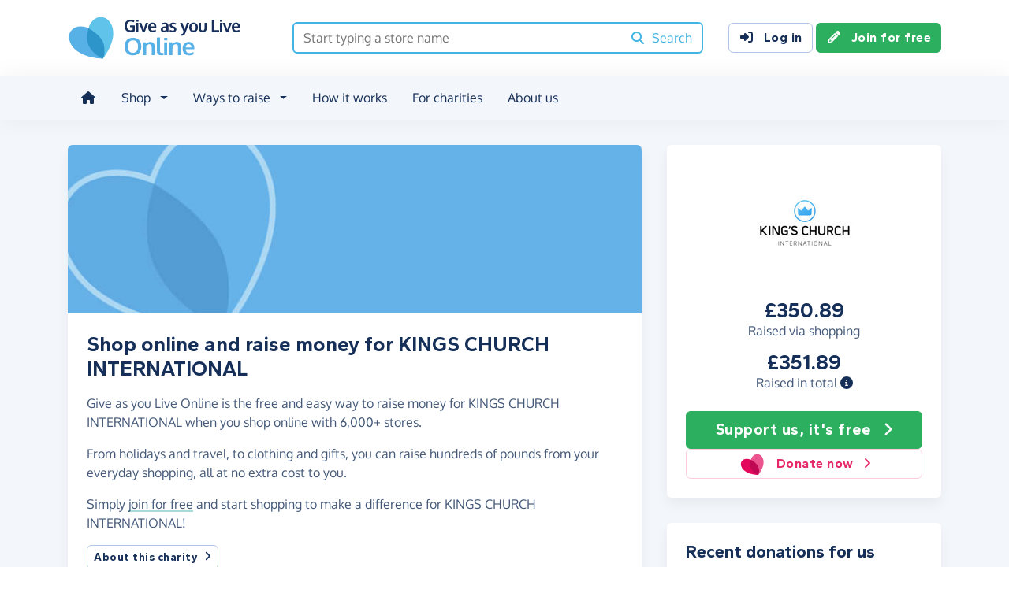

--- FILE ---
content_type: text/html;charset=UTF-8
request_url: https://www.giveasyoulive.com/charity/kci
body_size: 12325
content:
<!DOCTYPE html>
<html lang="en">
<head>
	<meta charset="UTF-8" />
<meta name="viewport" content="width=device-width,initial-scale=1" />
<title>Shop Online &amp; Raise Money For KINGS CHURCH INTERNATIONAL - Give as you Live Online</title>
<link rel="preconnect" href="https://www.giveasyoulive.com" crossorigin />
<link rel="preconnect" href="https://assets.giveasyoulive.com" crossorigin />
<link rel="preload" as="font" type="font/woff2" href="https://assets.giveasyoulive.com/fonts/oxygen-regular.woff2" crossorigin  /><link rel="preload" as="font" type="font/woff2" href="https://assets.giveasyoulive.com/fonts/oxygen-bold.woff2" crossorigin  /><link rel="preload" as="font" type="font/woff2" href="https://assets.giveasyoulive.com/fonts/gantari-bold.woff2" crossorigin  />
<link rel="stylesheet" href="https://assets.giveasyoulive.com/styles/css/gayl.78d24ae44907189a99af.css" />
<link rel="preload" as="script" href="https://assets.giveasyoulive.com/scripts/core.65c3fa8c4e80e5622bdb.js"  /><link rel="preload" as="script" href="https://assets.giveasyoulive.com/scripts/gayl.bd7c4bd68cf16d61f8a0.js"  /><link rel="preload" as="script" href="https://assets.giveasyoulive.com/scripts/gayl-icons.3cf1603b6a50c9778258.js"  /><link rel="preload" as="script" href="https://assets.giveasyoulive.com/scripts/core-async.087d10ed0789db672a03.js"  />
<link rel="dns-prefetch" href="https://www.google-analytics.com" />
<link rel="dns-prefetch" href="https://region1.analytics.google.com" />
<link rel="dns-prefetch" href="https://www.google.com" />
<link rel="dns-prefetch" href="https://www.googleadservices.com" />
<link rel="dns-prefetch" href="https://www.googletagmanager.com" />
<link rel="dns-prefetch" href="https://www.heapanalytics.com" />
<link rel="dns-prefetch" href="https://cdn.heapanalytics.com" />
<link rel="dns-prefetch" href="https://static.zdassets.com" />
<link rel="dns-prefetch" href="https://giveasyoulive.zendesk.com" />
<link rel="dns-prefetch" href="https://browser.sentry-cdn.com" />
<link rel="dns-prefetch" href="https://www.facebook.com" />
<link rel="dns-prefetch" href="https://connect.facebook.net" />
<link rel="dns-prefetch" href="https://static.ads-twitter.com" />
<link rel="dns-prefetch" href="https://cdn.pushalert.co" />
<meta property="og:title" content="Shop Online &amp; Raise Money For KINGS CHURCH INTERNATIONAL" />
<meta name="description" content="Shop online with Give as you Live Online and raise a money for KINGS CHURCH INTERNATIONAL the simple way." />
<meta property="og:description" content="Shop online with Give as you Live Online and raise a money for KINGS CHURCH INTERNATIONAL the simple way." />
<meta property="og:url" content="https://www.giveasyoulive.com/charity/kci" />
<meta property="og:type" content="website" />
<meta property="og:locale" content="en_gb" />
<meta property="og:image" content="https://www.giveasyoulive.com/images/banners/default-banner-twitter.jpg" />
<meta name="twitter:image" content="https://www.giveasyoulive.com/images/banners/default-banner-twitter.jpg" />
<meta name="twitter:site" content="@giveasyoulive" />
<meta name="twitter:card" content="summary_large_image" />
<meta name="title:title" content="Shop Online &amp; Raise Money For KINGS CHURCH INTERNATIONAL" />
<link rel="canonical" href="https://www.giveasyoulive.com/charity/kci">
<meta property="fb:app_id" content="134270559986037" />
<link rel="chrome-webstore-item" href="https://chrome.google.com/webstore/detail/fceblikkhnkbdimejiaapjnijnfegnii" />
<meta name="google-site-verification" content="hfaYK6MGoukLYLS0pPmmF7Lf1eVLev7tj-egu09KanE" />
<script type="application/ld+json">
{
"@context": "https://schema.org",
"@type": "WebPage",
"breadcrumb": {
"@type": "BreadcrumbList",
"itemListElement": [
{
"@type": "ListItem",
"position": 1,
"name": "Charities",
"item": "https://www.giveasyoulive.com/charity"
},
{
"@type": "ListItem",
"position": 2,
"name": "KINGS CHURCH INTERNATIONAL",
"item": "https://www.giveasyoulive.com/charity/kci"
}
]
},
"url": "https://www.giveasyoulive.com/charity/kci",
"publisher": {
"@type": "Organization",
"name": "Give as you Live Online"
}, 
"provider": {
"@type": "Organization",
"name": "KINGS CHURCH INTERNATIONAL",
"logo": "https://www.giveasyoulive.com/charity/97995/images/homepage/logo.jpg?20220422173320",
"description": "A non-denominational, multi-ethnic, multi-cultural Christian church based in Windsor. Visit www.kcionline.org for full details of our history, mission, values and activities today."
}
}
</script>
<link rel="icon" href="/favicon.ico" sizes="32x32">
<link rel="icon" href="/favicon.svg" type="image/svg+xml">
<link rel="apple-touch-icon" href="/apple-touch-icon.png">
<meta name="theme-color" content="#44b4e4">		</head>
<body class="browser--chrome os--macos device--desktop page--charity" data-module-group="public-charity">
	
	<a class="visually-hidden visually-hidden-focusable" href="#content">Skip to main content</a>

	
				<header class="header">
	<div class="container">
		<div class="row d-flex align-items-center ">
											<div class="order-first col col-md-4 col-lg-3">
					<a href="/">
						<picture><source srcset="/images/common/logos/gayl/2023/lc/online.svg" type="image/svg+xml" /><img src="/images/common/logos/gayl/2023/lc/online.png" alt="Give as you Live Online" class="brand-logo img-fluid"  width="583" height="150"     /></picture>					</a>
				</div>
			
							<div class="col-12 col-lg order-last order-lg-0 header-search-container ">
					<div class="row align-items-center">
						
						<div class="col">
														<form action="/search/all" method="GET" id="js-nav-search" class="searchbox-form" role="search" data-rows="10">
								<div class="input-group">
									<input type="text" class="searchbox-input" id="nav-search" name="q" placeholder="Start typing a store name" aria-label="Search box - start typing a store name" value="" />
									<button class="searchbox-button" aria-label="Search"><i class="fa-solid fa-fw  fa-magnifying-glass"   ></i> <span class="d-none d-lg-inline">Search</span></button>
								</div>
							</form>
						</div>
					</div>
				</div>
			
							<div class="d-none d-lg-block col-12 col-lg-auto ms-auto">
					<a class="btn btn-default" href="/login"><i class="fa-solid fa-fw  fa-right-to-bracket"   ></i> Log in</a>
					<a class="btn btn-green" href="/join"><i class="fa-solid fa-fw  fa-pencil"   ></i> Join for free</a>
				</div>
			
						
										<div class="order-2 col-auto d-lg-none ms-auto text-end">
					<button class="nav-toggler" type="button" data-toggle="nav-mobile" aria-haspopup="true" aria-expanded="false" aria-label="Open menu">
						<i class="fa-solid fa-fw fa-lg mb-1 fa-bars"   ></i> <span>Menu</span>
					</button>
				</div>
					</div>
	</div>
</header>	
				<section class="nav-container navbar ">
	<div class="container">
		<nav id="nav-menu" class="nav-mobile-collapse" aria-label="Main navigation">
						<button class="nav-toggler" type="button" data-toggle="nav-mobile" aria-haspopup="true" aria-expanded="false">
				<span class="nav-toggler-icon"><i class="fa-solid fa-fw fa-2x fa-circle-xmark" title="Close"  ></i></span>
			</button>
						<ul>
									<li><a id="nav-home" class="nav-item" href="/" title="Home"><i class="fa-solid fa-fw  fa-house"   ></i><span class="d-lg-none"> Home</span></a></li>
				
								
												
								<li class="dropdown">
					<a id="nav-shop" class="dropdown-toggle nav-item" href="#" aria-haspopup="true" role="button" aria-expanded="false">Shop</a>
					<div class="dropdown-menu" aria-labelledby="nav-shop">
						<div class="container">
							<div class="row dropdown-menu--dividers">
								<div class="col-12 col-lg-8">
									<p class="dropdown-header">Browse by category</p>
									<ul class="list-unstyled row">
										<li class="col-12 d-lg-none"><a class="dropdown-item" href="/search/stores"><i class="fa-solid fa-fw fa-lg fa-basket-shopping"   ></i> All stores</a></li>
																					<li class="col-12 col-lg-4"><a class="dropdown-item" href="/search/stores/clothing-accessories"><i class="fa-solid fa-fw fa-lg fa-shirt"   ></i> Clothing &amp; Accessories</a></li>
																					<li class="col-12 col-lg-4"><a class="dropdown-item" href="/search/stores/electricals"><i class="fa-solid fa-fw fa-lg fa-tv"   ></i> Electricals</a></li>
																					<li class="col-12 col-lg-4"><a class="dropdown-item" href="/search/stores/entertainment"><i class="fa-solid fa-fw fa-lg fa-gamepad"   ></i> Entertainment</a></li>
																					<li class="col-12 col-lg-4"><a class="dropdown-item" href="/search/stores/food-drink"><i class="fa-solid fa-fw fa-lg fa-apple-whole"   ></i> Food &amp; Drink</a></li>
																					<li class="col-12 col-lg-4"><a class="dropdown-item" href="/search/stores/gifts"><i class="fa-solid fa-fw fa-lg fa-gift"   ></i> Gifts</a></li>
																					<li class="col-12 col-lg-4"><a class="dropdown-item" href="/search/stores/health-beauty"><i class="fa-solid fa-fw fa-lg fa-heart"   ></i> Health &amp; Beauty</a></li>
																					<li class="col-12 col-lg-4"><a class="dropdown-item" href="/search/stores/home-garden"><i class="fa-solid fa-fw fa-lg fa-house"   ></i> Home &amp; Garden</a></li>
																					<li class="col-12 col-lg-4"><a class="dropdown-item" href="/search/stores/insurance-finance"><i class="fa-solid fa-fw fa-lg fa-sterling-sign"   ></i> Insurance &amp; Finance</a></li>
																					<li class="col-12 col-lg-4"><a class="dropdown-item" href="/search/stores/mother-baby-child"><i class="fa-solid fa-fw fa-lg fa-child"   ></i> Mother, Baby &amp; Child</a></li>
																					<li class="col-12 col-lg-4"><a class="dropdown-item" href="/search/stores/office"><i class="fa-solid fa-fw fa-lg fa-calculator"   ></i> Office</a></li>
																					<li class="col-12 col-lg-4"><a class="dropdown-item" href="/search/stores/sports-outdoors"><i class="fa-solid fa-fw fa-lg fa-futbol"   ></i> Sports &amp; Outdoors</a></li>
																					<li class="col-12 col-lg-4"><a class="dropdown-item" href="/search/stores/travel"><i class="fa-solid fa-fw fa-lg fa-plane"   ></i> Travel</a></li>
																					<li class="col-12 col-lg-4"><a class="dropdown-item" href="/search/stores/utilities"><i class="fa-solid fa-fw fa-lg fa-lightbulb"   ></i> Utilities</a></li>
										
										<li class="col-12 col-lg-4"><a class="dropdown-item" href="/search/stores?sort=NEWEST"><i class="fa-solid fa-fw fa-lg fa-circle-plus"   ></i> New Stores</a></li>
									</ul>
								</div>
								<div class="col-12 col-lg-4">
									<p class="dropdown-header">Offers &amp; vouchers</p>
									<ul class="list-unstyled">
																				<li><a class="dropdown-item" href="/offers-and-vouchers"><i class="fa-solid fa-fw text-red-75 fa-lg fa-tags"   ></i> Offers &amp; Vouchers Hub</a></li>
										<li><a class="dropdown-item" href="/offers"><i class="fa-solid fa-fw text-pink-75 fa-lg fa-basket-shopping"   ></i> All Offers &amp; Deals</a></li>
										<li><a class="dropdown-item" href="/voucher-codes"><i class="fa-solid fa-fw text-marine fa-lg fa-scissors"   ></i> All Voucher &amp; Discount Codes</a></li>
										<li><a class="dropdown-item" href="/no-brainers"><i class="fa-solid fa-fw text-green-75 fa-lg fa-star"   ></i> No Brainers &amp; Free Donations</a></li>
									</ul>
								</div>
							</div>
							<div class="d-none d-lg-block text-center pt-3">
								<a href="/search/stores" class="btn btn-white">See all 6,000+ stores <i class="fa-solid fa-fw  fa-angle-right"   ></i></a>
							</div>
						</div>
					</div>
				</li>

								
								<li class="dropdown">
					<a id="nav-waystoraise" class="dropdown-toggle nav-item" href="#" aria-haspopup="true" role="button" aria-expanded="false">Ways to raise</a>
					<div class="dropdown-menu" aria-labelledby="nav-waystoraise">
						<div class="container">
							<div class="row dropdown-menu--dividers">
								<div class="col-lg-3 col-12">
									<p class="dropdown-header">Remembering to use</p>
									<ul class="list-unstyled">
										<li><a class="dropdown-item" href="/donation-reminder"><i class="fa-solid fa-fw fa-lg fa-laptop"   ></i> Donation Reminder</a></li>
										<li><a class="dropdown-item" href="/app"><i class="fa-solid fa-fw fa-lg fa-mobile-screen-button"   ></i> iPhone, iPad &amp; Android App</a></li>
										<li><a class="dropdown-item" href="/startpage"><i class="fa-solid fa-fw fa-lg fa-house"   ></i> Shopping start page</a></li>
									</ul>
								</div>
								<div class="col-lg-5 col-12">
									<p class="dropdown-header">Raise big donations</p>
									<div class="row">
										<div class="col-lg-6 col-12">
											<ul class="list-unstyled">
												<li><a class="dropdown-item" href="/travel"><i class="fa-solid fa-fw fa-lg fa-plane"   ></i> Book travel</a></li>
												<li><a class="dropdown-item" href="/switch-insurance"><i class="fa-solid fa-fw fa-lg fa-file-lines"   ></i> Switch insurance</a></li>
												<li><a class="dropdown-item" href="/supermarkets"><i class="fa-brands fa-fw fa-lg fa-apple"   ></i> Supermarket orders</a></li>
											</ul> 
										</div>
										<div class="col-lg-6 col-12">
											<ul class="list-unstyled">
												<li><a class="dropdown-item" href="/refer"><i class="fa-solid fa-fw fa-lg fa-bullhorn"   ></i> Share with friends</a></li>
												<li><a class="dropdown-item" href="/search/stores/office"><i class="fa-solid fa-fw fa-lg fa-calculator"   ></i> Shop for business</a></li>
											</ul>
										</div>
									</div>
								</div>
								<div class="col-lg-4 col-12">
									<p class="dropdown-header">Other products</p>
									<ul class="list-unstyled">
										<li><a class="dropdown-item" target="_blank" href="https://donate.giveasyoulive.com/"><i class="fa-solid fa-fw fa-lg fa-id-card"   ></i> Donations &amp; Fundraising Pages</a></li>
																				<li><a class="dropdown-item" target="_blank" href="https://corporate.giveasyoulive.com/"><i class="fa-solid fa-fw fa-lg fa-briefcase"   ></i> Corporate fundraising</a></li>
									</ul>
								</div>
							</div>
						</div>
					</div>
				</li>

								<li><a id="nav-howitworks" class="nav-item nav-item--howitworks" href="/how-it-works">How it works</a></li>

								
								<li><a id="nav-charities" class="nav-item" href="https://admin.giveasyoulive.com/how-it-helps" target="_blank">For charities</a></li>

								
													<li><a id="nav-about" class="nav-item" href="/about-us">About us</a></li>
				
								<li class="d-lg-none"><a id="nav-contact" class="nav-item" href="/contact-us">Contact us</a></li>
				
								
													<li class="mt-2 d-lg-none">
						<div class="btn-set">
							<a class="btn btn-block btn-green" href="/join"><i class="fa-solid fa-fw  fa-pencil"   ></i> Join for free</a>
							<a class="btn btn-block btn-default" href="/login?rurl=%2Fcharity%2Fkci"><i class="fa-solid fa-fw  fa-right-to-bracket"   ></i> Log in</a>
						</div>
					</li>
							</ul>
		</nav>
	</div>
</section>	
		<main id="content" class="">
				

	
						















<div class="bg-navy-5">
	
	<section class="band band-sm">
		<div class="container">
			<div class="bento bento-template-standard">
				<div class="bento-area bento-cta">
								<div id="section-infobox" class="box box__content infobox">
				<div class="row align-items-center text-center gy-4">
				<div class="col-6 col-md-12">
							<a href="/join?cid=97995" class="btn-green"  >
					<img class="d-block mx-auto img-fluid infobox__logo  " alt="KINGS CHURCH INTERNATIONAL" src="/charity/97995/images/homepage/logo-md.jpg?20220422173320" width="200" height="150" fetchpriority="high" />
				</a>
					</div>
		
					<div class="col-6 col-md-12 p-set">
													<p class="heading-md lh-1 mb-0">£350.89</p>
					<p>Raised via shopping</p>
				
													<p class="heading-md lh-1 mb-0">£351.89</p>
					<p>Raised in total <a role="button" data-bs-toggle="modal" data-bs-target="#modal-breakdown" href="javascript:void(0)"><i title="See breakdown of amount raised" class="fa-solid fa-circle-info"></i></a></p>
					
												</div>
		
				<div class="col-12">
			<div class="btn-set">
								<a href="/join?cid=97995" class="btn btn-lg btn-block btn-green"  >Support us, it's free <i class="fa-solid fa-fw  fa-angle-right"   ></i></a>

									<a href="https://donate.giveasyoulive.com/donate?cid=97995" class="btn btn-block btn-outline-pink" target="_blank"><picture><source srcset="/images/common/logos/gayl/2023/hc/donate.svg" type="image/svg+xml" /><img src="/images/common/logos/gayl/2023/hc/donate.png" alt="" class="btn-icon w-auto img-fluid"  width="317" height="300"   role="presentation"  /></picture> Donate now <i class="fa-solid fa-fw  fa-angle-right"   ></i></a>
							</div>
		</div>
	</div>

		</div>
	
				</div>
				<div class="bento-area bento-intro">
							<div id="section-description" class="box list-box">
					<picture>
				<source srcset="/images/banners/default-banner-md.jpg" media="(min-width: 420px)" /> 				<source srcset="/images/banners/default-banner-sm.jpg" media="(min-width: 0px)" /> 				<img src="/images/banners/default-banner-md.jpg" alt="" width="730" height="218" class="img-fit" fetchpriority="high" />
			</picture>
		
				<div class="box__content">
			<h1 class="heading-md">Shop online and raise money for KINGS CHURCH INTERNATIONAL</h1>

			
			<div class="p-set">
				<p>Give as you Live Online is the free and easy way to raise money for KINGS CHURCH INTERNATIONAL when you shop online with 6,000+ stores.</p>

				<p>From holidays and travel, to clothing and gifts, you can raise hundreds of pounds from your everyday shopping, all at no extra cost to you.</p>
				<p>Simply <a href="/join?cid=97995" class="link-block-teal"  >join for free</a> and start shopping to make a difference for KINGS CHURCH INTERNATIONAL!</p>

												
									<button class="btn btn-sm btn-xs-block btn-default" type="button" data-bs-toggle="modal" data-bs-target="#modal-about-charity-97995">About this charity <i class="fa-solid fa-fw  fa-angle-right"   ></i></button>
												</div>
		</div>
	</div>

				</div>
				<div class="bento-area bento-misc">
						
						
								
		<section id="section-howitworks" class="box">
			<div class="box__content">
				<h2 class="heading-sm">How to start raising for us</h2>
			</div>
			<div class="box__content pt-0">
				<div class="row  " >
			
		<div class="col-12 ">
								<div class="steps steps--inline  ">
		<div class="steps__image text-green-10">
							<a href="/join" aria-label="Join for free">	<span class="fa-layers icon-block text-green-10 fa-fw " ><i class="fa-solid fa-circle " ></i><i class="text-green fa-solid fa-pencil" data-fa-transform="shrink-7 " ></i></span></a>
					</div>
		<div class="steps__text">
							<h3 class="heading-sm">Join for free</h3>
										<p class="">Enter your details to create your free account</p>
								</div>
	</div>

					</div>
			
		<div class="col-12 ">
								<div class="steps steps--inline  ">
		<div class="steps__image text-blue-10">
								<span class="fa-layers icon-block text-blue-10 fa-fw " ><i class="fa-solid fa-circle " ></i><i class="text-blue fa-solid fa-magnifying-glass" data-fa-transform="shrink-7 " ></i></span>
					</div>
		<div class="steps__text">
							<h3 class="heading-sm">Browse</h3>
										<p class="">We have over 6,000 stores involved</p>
								</div>
	</div>

					</div>
			
		<div class="col-12 ">
								<div class="steps steps--inline  ">
		<div class="steps__image text-pink-10">
								<span class="fa-layers icon-block text-pink-10 fa-fw " ><i class="fa-solid fa-circle " ></i><i class="text-pink fa-solid fa-basket-shopping" data-fa-transform="shrink-7 " ></i></span>
					</div>
		<div class="steps__text">
							<h3 class="heading-sm">Shop</h3>
										<p class="">Visit the store via our website or App, then shop as normal</p>
								</div>
	</div>

					</div>
			
		<div class="col-12 ">
								<div class="steps steps--inline  ">
		<div class="steps__image text-yellow-10">
								<span class="fa-layers icon-block text-yellow-10 fa-fw " ><i class="fa-solid fa-circle " ></i><i class="text-yellow fa-solid fa-piggy-bank" data-fa-transform="shrink-7 " ></i></span>
					</div>
		<div class="steps__text">
							<h3 class="heading-sm">Raise</h3>
										<p class="">We make a free donation to your charity - <a href='#' class="link-block-teal" data-bs-toggle="modal" data-bs-target="#modal-commission-info">how?</a></p>
								</div>
	</div>

					</div>
	</div>			</div>
							<div class="box__content pt-0 text-center">
					<a href="/join?cid=97995" class="btn btn-lg btn-xs-block btn-green"  >Support us, it's free <i class="fa-solid fa-fw  fa-angle-right"   ></i></a>
				</div>
					</section>
	
						
				</div>
				<div class="bento-area bento-list">
					
	<section id="section-donations" class="box">
					<div class="box__content">
				<h2 class="heading-sm">Recent donations for us</h2>
			</div>
			<div class="box--tight list-box list-box--staggered">
												<div class="box__content">
						<div class="row">
							<div class="col-4">
																	<a href="/stores/phase-eight" aria-label="Phase Eight">
										<img alt="" src="/images/stores/1150-sm.jpg?20231101" class="img-fluid logo" width="120" height="90" loading="lazy" />
									</a>
															</div>
							<div class="col-8 p-set align-self-center">
								<p class="text-truncate-3 text-sm text-green"><b class="d-block heading-sm">£1.12 raised</b> at Phase Eight</p>
							</div>
						</div>
					</div>
																<div class="box__content">
						<div class="row">
							<div class="col-4">
																	<a href="/stores/marks-and-spencer" aria-label="Marks &amp; Spencer">
										<img alt="" src="/images/stores/1349-sm.jpg?20251209152226" class="img-fluid logo" width="120" height="90" loading="lazy" />
									</a>
															</div>
							<div class="col-8 p-set align-self-center">
								<p class="text-truncate-3 text-sm text-green"><b class="d-block heading-sm">£0.24 raised</b> at Marks &amp; Spencer</p>
							</div>
						</div>
					</div>
																<div class="box__content">
						<div class="row">
							<div class="col-4">
																	<a href="/stores/marks-and-spencer" aria-label="Marks &amp; Spencer">
										<img alt="" src="/images/stores/1349-sm.jpg?20251209152226" class="img-fluid logo" width="120" height="90" loading="lazy" />
									</a>
															</div>
							<div class="col-8 p-set align-self-center">
								<p class="text-truncate-3 text-sm text-green"><b class="d-block heading-sm">£0.37 raised</b> at Marks &amp; Spencer</p>
							</div>
						</div>
					</div>
																<div class="box__content">
						<div class="row">
							<div class="col-4">
																	<a href="/stores/marks-and-spencer" aria-label="Marks &amp; Spencer">
										<img alt="" src="/images/stores/1349-sm.jpg?20251209152226" class="img-fluid logo" width="120" height="90" loading="lazy" />
									</a>
															</div>
							<div class="col-8 p-set align-self-center">
								<p class="text-truncate-3 text-sm text-green"><b class="d-block heading-sm">£0.31 raised</b> at Marks &amp; Spencer</p>
							</div>
						</div>
					</div>
																<div class="box__content">
						<div class="row">
							<div class="col-4">
																	<a href="/stores/marks-and-spencer" aria-label="Marks &amp; Spencer">
										<img alt="" src="/images/stores/1349-sm.jpg?20251209152226" class="img-fluid logo" width="120" height="90" loading="lazy" />
									</a>
															</div>
							<div class="col-8 p-set align-self-center">
								<p class="text-truncate-3 text-sm text-green"><b class="d-block heading-sm">£0.66 raised</b> at Marks &amp; Spencer</p>
							</div>
						</div>
					</div>
																<div class="box__content">
						<div class="row">
							<div class="col-4">
																	<a href="/stores/john-lewis-and-partners" aria-label="John Lewis &amp; Partners">
										<img alt="" src="/images/stores/883-sm.jpg?20230926" class="img-fluid logo" width="120" height="90" loading="lazy" />
									</a>
															</div>
							<div class="col-8 p-set align-self-center">
								<p class="text-truncate-3 text-sm text-green"><b class="d-block heading-sm">£0.32 raised</b> at John Lewis &amp; Partners</p>
							</div>
						</div>
					</div>
																<div class="box__content">
						<div class="row">
							<div class="col-4">
																	<a href="/stores/john-lewis-and-partners" aria-label="John Lewis &amp; Partners">
										<img alt="" src="/images/stores/883-sm.jpg?20230926" class="img-fluid logo" width="120" height="90" loading="lazy" />
									</a>
															</div>
							<div class="col-8 p-set align-self-center">
								<p class="text-truncate-3 text-sm text-green"><b class="d-block heading-sm">£1.39 raised</b> at John Lewis &amp; Partners</p>
							</div>
						</div>
					</div>
																<div class="box__content">
						<div class="row">
							<div class="col-4">
																	<a href="/stores/debenhams" aria-label="Debenhams">
										<img alt="" src="/images/stores/824-sm.jpg?20240510" class="img-fluid logo" width="120" height="90" loading="lazy" />
									</a>
															</div>
							<div class="col-8 p-set align-self-center">
								<p class="text-truncate-3 text-sm text-green"><b class="d-block heading-sm">£2.17 raised</b> at Debenhams</p>
							</div>
						</div>
					</div>
																<div class="box__content">
						<div class="row">
							<div class="col-4">
																	<a href="/stores/superdry" aria-label="Superdry &amp; Co">
										<img alt="" src="/images/stores/2065-sm.jpg?20251211172943" class="img-fluid logo" width="120" height="90" loading="lazy" />
									</a>
															</div>
							<div class="col-8 p-set align-self-center">
								<p class="text-truncate-3 text-sm text-green"><b class="d-block heading-sm">£1.20 raised</b> at Superdry &amp; Co</p>
							</div>
						</div>
					</div>
																<div class="box__content">
						<div class="row">
							<div class="col-4">
																	<a href="/stores/gap" aria-label="Gap">
										<img alt="" src="/images/stores/1588-sm.jpg" class="img-fluid logo" width="120" height="90" loading="lazy" />
									</a>
															</div>
							<div class="col-8 p-set align-self-center">
								<p class="text-truncate-3 text-sm text-green"><b class="d-block heading-sm">£0.60 raised</b> at Gap</p>
							</div>
						</div>
					</div>
																																																																																																																																																					</div>			</section>

				</div>
			</div>
		</div>
	</section>

				<section id="section-stores" class="band pt-0">
			<div class="container">
									<h2 class="heading-md">There's 6,000+ ways to raise</h2>
					<p>Here are just some of the stores partnered with Give as you Live Online.</p>
					<p><a href="/join?cid=97995" class="link-block-teal"  >Join for free</a> and start shopping today!</p>
							</div>
			<div class="container owl-container">
				<div class="js-slider owl-carousel owl-theme " data-slider-name="Featured stores" data-items="1" data-items-tablet="1" data-items-mobile="1" data-size="24"      >

								<div class="item">
				<div class="row boxes">
																															
						<div class="col-12 col-md-6 col-xl-4">
							<article class="box box--tight box__content ">
								
								<div class="row align-items-center">
									<div class="col-4">						<img src="/images/stores/1349-sm.jpg?20251209152226" width="120" height="90" class="mx-auto img-fluid img-rounded img-sm  " loading="lazy" alt="" role="presentation" />

	</div>
									<div class="col-6 text-start ps-0">			<p class="text-sm m-0">
			<strong>Marks &amp; Spencer</strong>
			<span class="text-green d-block"><b>Raise up to 1.00%</b></span>
		</p>
	
				
	</div>

																			<div class="col-2">
																							<a class="stretched-link" aria-label="Marks &amp; Spencer" href="/stores/marks-and-spencer" ><span class="fa-layers icon-block fa-fw " ><i class="fa-solid fa-circle " ></i><i class="fa-inverse fa-solid fa-angle-right" data-fa-transform="shrink-6 " ></i></span></a>
																					</div>
																	</div>
							</article>
						</div>
																															
						<div class="col-12 col-md-6 col-xl-4">
							<article class="box box--tight box__content ">
								
								<div class="row align-items-center">
									<div class="col-4">						<img src="/images/stores/3500-sm.jpg?20190104" width="120" height="90" class="mx-auto img-fluid img-rounded img-sm  " loading="lazy" alt="" role="presentation" />

	</div>
									<div class="col-6 text-start ps-0">			<p class="text-sm m-0">
			<strong>eBay</strong>
			<span class="text-green d-block"><b>Raise up to 0.50%</b></span>
		</p>
	
				
	</div>

																			<div class="col-2">
																							<a class="stretched-link" aria-label="eBay" href="/stores/ebay" ><span class="fa-layers icon-block fa-fw " ><i class="fa-solid fa-circle " ></i><i class="fa-inverse fa-solid fa-angle-right" data-fa-transform="shrink-6 " ></i></span></a>
																					</div>
																	</div>
							</article>
						</div>
																															
						<div class="col-12 col-md-6 col-xl-4">
							<article class="box box--tight box__content ">
								
								<div class="row align-items-center">
									<div class="col-4">						<img src="/images/stores/883-sm.jpg?20230926" width="120" height="90" class="mx-auto img-fluid img-rounded img-sm  " loading="lazy" alt="" role="presentation" />

	</div>
									<div class="col-6 text-start ps-0">			<p class="text-sm m-0">
			<strong>John Lewis &amp; Partners</strong>
			<span class="text-green d-block"><b>Raise up to 0.50%</b></span>
		</p>
	
				
	</div>

																			<div class="col-2">
																							<a class="stretched-link" aria-label="John Lewis &amp; Partners" href="/stores/john-lewis-and-partners" ><span class="fa-layers icon-block fa-fw " ><i class="fa-solid fa-circle " ></i><i class="fa-inverse fa-solid fa-angle-right" data-fa-transform="shrink-6 " ></i></span></a>
																					</div>
																	</div>
							</article>
						</div>
																															
						<div class="col-12 col-md-6 col-xl-4">
							<article class="box box--tight box__content ">
								
								<div class="row align-items-center">
									<div class="col-4">						<img src="/images/stores/5430-sm.jpg?20210219" width="120" height="90" class="mx-auto img-fluid img-rounded img-sm  " loading="lazy" alt="" role="presentation" />

	</div>
									<div class="col-6 text-start ps-0">			<p class="text-sm m-0">
			<strong>Booking.com</strong>
			<span class="text-green d-block"><b>Raise up to 2.00%</b></span>
		</p>
	
				
	</div>

																			<div class="col-2">
																							<a class="stretched-link" aria-label="Booking.com" href="/stores/booking" ><span class="fa-layers icon-block fa-fw " ><i class="fa-solid fa-circle " ></i><i class="fa-inverse fa-solid fa-angle-right" data-fa-transform="shrink-6 " ></i></span></a>
																					</div>
																	</div>
							</article>
						</div>
																															
						<div class="col-12 col-md-6 col-xl-4">
							<article class="box box--tight box__content ">
								
								<div class="row align-items-center">
									<div class="col-4">						<img src="/images/stores/961-sm.jpg?20210219" width="120" height="90" class="mx-auto img-fluid img-rounded img-sm  " loading="lazy" alt="" role="presentation" />

	</div>
									<div class="col-6 text-start ps-0">			<p class="text-sm m-0">
			<strong>Sainsbury&#39;s</strong>
			<span class="text-green d-block"><b>Raise up to 3.50%</b></span>
		</p>
	
				
	</div>

																			<div class="col-2">
																							<a class="stretched-link" aria-label="Sainsbury&#39;s" href="/stores/sainsburys" ><span class="fa-layers icon-block fa-fw " ><i class="fa-solid fa-circle " ></i><i class="fa-inverse fa-solid fa-angle-right" data-fa-transform="shrink-6 " ></i></span></a>
																					</div>
																	</div>
							</article>
						</div>
																															
						<div class="col-12 col-md-6 col-xl-4">
							<article class="box box--tight box__content ">
								
								<div class="row align-items-center">
									<div class="col-4">						<img src="/images/stores/134-sm.jpg?20190104" width="120" height="90" class="mx-auto img-fluid img-rounded img-sm  " loading="lazy" alt="" role="presentation" />

	</div>
									<div class="col-6 text-start ps-0">			<p class="text-sm m-0">
			<strong>Tesco</strong>
			<span class="text-green d-block"><b>Raise up to £3.00</b></span>
		</p>
	
				
	</div>

																			<div class="col-2">
																							<a class="stretched-link" aria-label="Tesco" href="/stores/tesco" ><span class="fa-layers icon-block fa-fw " ><i class="fa-solid fa-circle " ></i><i class="fa-inverse fa-solid fa-angle-right" data-fa-transform="shrink-6 " ></i></span></a>
																					</div>
																	</div>
							</article>
						</div>
									</div>
			</div>
					<div class="item">
				<div class="row boxes">
																															
						<div class="col-12 col-md-6 col-xl-4">
							<article class="box box--tight box__content ">
								
								<div class="row align-items-center">
									<div class="col-4">						<img src="/images/stores/2500-sm.jpg?20221111" width="120" height="90" class="mx-auto img-fluid img-rounded img-sm  " loading="lazy" alt="" role="presentation" />

	</div>
									<div class="col-6 text-start ps-0">			<p class="text-sm m-0">
			<strong>Argos</strong>
			<span class="text-green d-block"><b>Raise up to 3.00%</b></span>
		</p>
	
				
	</div>

																			<div class="col-2">
																							<a class="stretched-link" aria-label="Argos" href="/stores/argos" ><span class="fa-layers icon-block fa-fw " ><i class="fa-solid fa-circle " ></i><i class="fa-inverse fa-solid fa-angle-right" data-fa-transform="shrink-6 " ></i></span></a>
																					</div>
																	</div>
							</article>
						</div>
																															
						<div class="col-12 col-md-6 col-xl-4">
							<article class="box box--tight box__content ">
								
								<div class="row align-items-center">
									<div class="col-4">						<img src="/images/stores/2380-sm.jpg?20240109" width="120" height="90" class="mx-auto img-fluid img-rounded img-sm  " loading="lazy" alt="" role="presentation" />

	</div>
									<div class="col-6 text-start ps-0">			<p class="text-sm m-0">
			<strong>Trainline</strong>
			<span class="text-green d-block"><b>Raise up to 0.50%</b></span>
		</p>
	
				
	</div>

																			<div class="col-2">
																							<a class="stretched-link" aria-label="Trainline" href="/stores/thetrainline" ><span class="fa-layers icon-block fa-fw " ><i class="fa-solid fa-circle " ></i><i class="fa-inverse fa-solid fa-angle-right" data-fa-transform="shrink-6 " ></i></span></a>
																					</div>
																	</div>
							</article>
						</div>
																															
						<div class="col-12 col-md-6 col-xl-4">
							<article class="box box--tight box__content ">
								
								<div class="row align-items-center">
									<div class="col-4">						<img src="/images/stores/808-sm.jpg?20190612" width="120" height="90" class="mx-auto img-fluid img-rounded img-sm  " loading="lazy" alt="" role="presentation" />

	</div>
									<div class="col-6 text-start ps-0">			<p class="text-sm m-0">
			<strong>Boots</strong>
			<span class="text-green d-block"><b>Raise up to 2.50%</b></span>
		</p>
	
			<span class="badge bg-green text-uppercase mt-1"><i class="fa-solid fa-fw  fa-circle-arrow-up"   ></i> Increased</span>	
	</div>

																			<div class="col-2">
																							<a class="stretched-link" aria-label="Boots" href="/stores/boots" ><span class="fa-layers icon-block fa-fw " ><i class="fa-solid fa-circle " ></i><i class="fa-inverse fa-solid fa-angle-right" data-fa-transform="shrink-6 " ></i></span></a>
																					</div>
																	</div>
							</article>
						</div>
																															
						<div class="col-12 col-md-6 col-xl-4">
							<article class="box box--tight box__content ">
								
								<div class="row align-items-center">
									<div class="col-4">						<img src="/images/stores/1046-sm.jpg" width="120" height="90" class="mx-auto img-fluid img-rounded img-sm  " loading="lazy" alt="" role="presentation" />

	</div>
									<div class="col-6 text-start ps-0">			<p class="text-sm m-0">
			<strong>Just Eat</strong>
			<span class="text-green d-block"><b>Raise up to 2.00%</b></span>
		</p>
	
			<span class="badge bg-blue text-uppercase mt-1"><i class="fa-solid fa-fw  fa-arrow-trend-up"   ></i> Trending +46%</span>	
	</div>

																			<div class="col-2">
																							<a class="stretched-link" aria-label="Just Eat" href="/stores/just-eat" ><span class="fa-layers icon-block fa-fw " ><i class="fa-solid fa-circle " ></i><i class="fa-inverse fa-solid fa-angle-right" data-fa-transform="shrink-6 " ></i></span></a>
																					</div>
																	</div>
							</article>
						</div>
																															
						<div class="col-12 col-md-6 col-xl-4">
							<article class="box box--tight box__content ">
								
								<div class="row align-items-center">
									<div class="col-4">						<img src="/images/stores/12946-sm.jpg?20211206" width="120" height="90" class="mx-auto img-fluid img-rounded img-sm  " loading="lazy" alt="" role="presentation" />

	</div>
									<div class="col-6 text-start ps-0">			<p class="text-sm m-0">
			<strong>Compare the Market Car Insurance</strong>
			<span class="text-green d-block"><b>Raise up to £12.50</b></span>
		</p>
	
				
	</div>

																			<div class="col-2">
																							<a class="stretched-link" aria-label="Compare the Market Car Insurance" href="/stores/compare-the-market-car-insurance" ><span class="fa-layers icon-block fa-fw " ><i class="fa-solid fa-circle " ></i><i class="fa-inverse fa-solid fa-angle-right" data-fa-transform="shrink-6 " ></i></span></a>
																					</div>
																	</div>
							</article>
						</div>
																															
						<div class="col-12 col-md-6 col-xl-4">
							<article class="box box--tight box__content ">
								
								<div class="row align-items-center">
									<div class="col-4">						<img src="/images/stores/3000-sm.jpg?20200610" width="120" height="90" class="mx-auto img-fluid img-rounded img-sm  " loading="lazy" alt="" role="presentation" />

	</div>
									<div class="col-6 text-start ps-0">			<p class="text-sm m-0">
			<strong>Waitrose &amp; Partners</strong>
			<span class="text-green d-block"><b>Raise up to £4.00</b></span>
		</p>
	
				
	</div>

																			<div class="col-2">
																							<a class="stretched-link" aria-label="Waitrose &amp; Partners" href="/stores/waitrose-and-partners" ><span class="fa-layers icon-block fa-fw " ><i class="fa-solid fa-circle " ></i><i class="fa-inverse fa-solid fa-angle-right" data-fa-transform="shrink-6 " ></i></span></a>
																					</div>
																	</div>
							</article>
						</div>
									</div>
			</div>
					<div class="item">
				<div class="row boxes">
																															
						<div class="col-12 col-md-6 col-xl-4">
							<article class="box box--tight box__content ">
								
								<div class="row align-items-center">
									<div class="col-4">						<img src="/images/stores/1899-sm.jpg?20250515164928" width="120" height="90" class="mx-auto img-fluid img-rounded img-sm  " loading="lazy" alt="" role="presentation" />

	</div>
									<div class="col-6 text-start ps-0">			<p class="text-sm m-0">
			<strong>Hotels.com</strong>
			<span class="text-green d-block"><b>Raise up to 2.00%</b></span>
		</p>
	
				
	</div>

																			<div class="col-2">
																							<a class="stretched-link" aria-label="Hotels.com" href="/stores/hotels" ><span class="fa-layers icon-block fa-fw " ><i class="fa-solid fa-circle " ></i><i class="fa-inverse fa-solid fa-angle-right" data-fa-transform="shrink-6 " ></i></span></a>
																					</div>
																	</div>
							</article>
						</div>
																															
						<div class="col-12 col-md-6 col-xl-4">
							<article class="box box--tight box__content ">
								
								<div class="row align-items-center">
									<div class="col-4">						<img src="/images/stores/2803-sm.jpg" width="120" height="90" class="mx-auto img-fluid img-rounded img-sm  " loading="lazy" alt="" role="presentation" />

	</div>
									<div class="col-6 text-start ps-0">			<p class="text-sm m-0">
			<strong>Ticketmaster</strong>
			<span class="text-green d-block"><b>Raise up to 0.50%</b></span>
		</p>
	
			<span class="badge bg-blue text-uppercase mt-1"><i class="fa-solid fa-fw  fa-arrow-trend-up"   ></i> Trending +114%</span>	
	</div>

																			<div class="col-2">
																							<a class="stretched-link" aria-label="Ticketmaster" href="/stores/ticketmaster" ><span class="fa-layers icon-block fa-fw " ><i class="fa-solid fa-circle " ></i><i class="fa-inverse fa-solid fa-angle-right" data-fa-transform="shrink-6 " ></i></span></a>
																					</div>
																	</div>
							</article>
						</div>
																															
						<div class="col-12 col-md-6 col-xl-4">
							<article class="box box--tight box__content ">
								
								<div class="row align-items-center">
									<div class="col-4">						<img src="/images/stores/4000-sm.jpg" width="120" height="90" class="mx-auto img-fluid img-rounded img-sm  " loading="lazy" alt="" role="presentation" />

	</div>
									<div class="col-6 text-start ps-0">			<p class="text-sm m-0">
			<strong>Moonpig</strong>
			<span class="text-green d-block"><b>Raise up to 5.00%</b></span>
		</p>
	
				
	</div>

																			<div class="col-2">
																							<a class="stretched-link" aria-label="Moonpig" href="/stores/moonpig" ><span class="fa-layers icon-block fa-fw " ><i class="fa-solid fa-circle " ></i><i class="fa-inverse fa-solid fa-angle-right" data-fa-transform="shrink-6 " ></i></span></a>
																					</div>
																	</div>
							</article>
						</div>
																															
						<div class="col-12 col-md-6 col-xl-4">
							<article class="box box--tight box__content ">
								
								<div class="row align-items-center">
									<div class="col-4">						<img src="/images/stores/14799-sm.jpg?20220812" width="120" height="90" class="mx-auto img-fluid img-rounded img-sm  " loading="lazy" alt="" role="presentation" />

	</div>
									<div class="col-6 text-start ps-0">			<p class="text-sm m-0">
			<strong>Google Store</strong>
			<span class="text-green d-block"><b>Raise up to 1.50%</b></span>
		</p>
	
				
	</div>

																			<div class="col-2">
																							<a class="stretched-link" aria-label="Google Store" href="/stores/google-store" ><span class="fa-layers icon-block fa-fw " ><i class="fa-solid fa-circle " ></i><i class="fa-inverse fa-solid fa-angle-right" data-fa-transform="shrink-6 " ></i></span></a>
																					</div>
																	</div>
							</article>
						</div>
																															
						<div class="col-12 col-md-6 col-xl-4">
							<article class="box box--tight box__content ">
								
								<div class="row align-items-center">
									<div class="col-4">						<img src="/images/stores/748-sm.jpg" width="120" height="90" class="mx-auto img-fluid img-rounded img-sm  " loading="lazy" alt="" role="presentation" />

	</div>
									<div class="col-6 text-start ps-0">			<p class="text-sm m-0">
			<strong>Groupon</strong>
			<span class="text-green d-block"><b>Raise up to 3.00%</b></span>
		</p>
	
			<span class="badge bg-blue text-uppercase mt-1"><i class="fa-solid fa-fw  fa-arrow-trend-up"   ></i> Trending +43%</span>	
	</div>

																			<div class="col-2">
																							<a class="stretched-link" aria-label="Groupon" href="/stores/groupon" ><span class="fa-layers icon-block fa-fw " ><i class="fa-solid fa-circle " ></i><i class="fa-inverse fa-solid fa-angle-right" data-fa-transform="shrink-6 " ></i></span></a>
																					</div>
																	</div>
							</article>
						</div>
																															
						<div class="col-12 col-md-6 col-xl-4">
							<article class="box box--tight box__content ">
								
								<div class="row align-items-center">
									<div class="col-4">						<img src="/images/stores/804-sm.jpg?20220906" width="120" height="90" class="mx-auto img-fluid img-rounded img-sm  " loading="lazy" alt="" role="presentation" />

	</div>
									<div class="col-6 text-start ps-0">			<p class="text-sm m-0">
			<strong>Boden</strong>
			<span class="text-green d-block"><b>Raise up to 1.50%</b></span>
		</p>
	
			<span class="badge bg-blue text-uppercase mt-1"><i class="fa-solid fa-fw  fa-arrow-trend-up"   ></i> Trending +33%</span>	
	</div>

																			<div class="col-2">
																							<a class="stretched-link" aria-label="Boden" href="/stores/boden" ><span class="fa-layers icon-block fa-fw " ><i class="fa-solid fa-circle " ></i><i class="fa-inverse fa-solid fa-angle-right" data-fa-transform="shrink-6 " ></i></span></a>
																					</div>
																	</div>
							</article>
						</div>
									</div>
			</div>
					<div class="item">
				<div class="row boxes">
																															
						<div class="col-12 col-md-6 col-xl-4">
							<article class="box box--tight box__content ">
								
								<div class="row align-items-center">
									<div class="col-4">						<img src="/images/stores/1489-sm.jpg?20231031" width="120" height="90" class="mx-auto img-fluid img-rounded img-sm  " loading="lazy" alt="" role="presentation" />

	</div>
									<div class="col-6 text-start ps-0">			<p class="text-sm m-0">
			<strong>Viking</strong>
			<span class="text-green d-block"><b>Raise up to 2.50%</b></span>
		</p>
	
				
	</div>

																			<div class="col-2">
																							<a class="stretched-link" aria-label="Viking" href="/stores/viking" ><span class="fa-layers icon-block fa-fw " ><i class="fa-solid fa-circle " ></i><i class="fa-inverse fa-solid fa-angle-right" data-fa-transform="shrink-6 " ></i></span></a>
																					</div>
																	</div>
							</article>
						</div>
																															
						<div class="col-12 col-md-6 col-xl-4">
							<article class="box box--tight box__content ">
								
								<div class="row align-items-center">
									<div class="col-4">						<img src="/images/stores/1690-sm.jpg?20220906" width="120" height="90" class="mx-auto img-fluid img-rounded img-sm  " loading="lazy" alt="" role="presentation" />

	</div>
									<div class="col-6 text-start ps-0">			<p class="text-sm m-0">
			<strong>notonthehighstreet</strong>
			<span class="text-green d-block"><b>Raise up to 2.50%</b></span>
		</p>
	
				
	</div>

																			<div class="col-2">
																							<a class="stretched-link" aria-label="notonthehighstreet" href="/stores/notonthehighstreet" ><span class="fa-layers icon-block fa-fw " ><i class="fa-solid fa-circle " ></i><i class="fa-inverse fa-solid fa-angle-right" data-fa-transform="shrink-6 " ></i></span></a>
																					</div>
																	</div>
							</article>
						</div>
																															
						<div class="col-12 col-md-6 col-xl-4">
							<article class="box box--tight box__content ">
								
								<div class="row align-items-center">
									<div class="col-4">						<img src="/images/stores/3195-sm.jpg" width="120" height="90" class="mx-auto img-fluid img-rounded img-sm  " loading="lazy" alt="" role="presentation" />

	</div>
									<div class="col-6 text-start ps-0">			<p class="text-sm m-0">
			<strong>Lakeland</strong>
			<span class="text-green d-block"><b>Raise up to 1.50%</b></span>
		</p>
	
				
	</div>

																			<div class="col-2">
																							<a class="stretched-link" aria-label="Lakeland" href="/stores/lakeland" ><span class="fa-layers icon-block fa-fw " ><i class="fa-solid fa-circle " ></i><i class="fa-inverse fa-solid fa-angle-right" data-fa-transform="shrink-6 " ></i></span></a>
																					</div>
																	</div>
							</article>
						</div>
																															
						<div class="col-12 col-md-6 col-xl-4">
							<article class="box box--tight box__content ">
								
								<div class="row align-items-center">
									<div class="col-4">						<img src="/images/stores/1495-sm.jpg?20240911" width="120" height="90" class="mx-auto img-fluid img-rounded img-sm  " loading="lazy" alt="" role="presentation" />

	</div>
									<div class="col-6 text-start ps-0">			<p class="text-sm m-0">
			<strong>zooplus</strong>
			<span class="text-green d-block"><b>Raise up to 1.50%</b></span>
		</p>
	
				
	</div>

																			<div class="col-2">
																							<a class="stretched-link" aria-label="zooplus" href="/stores/zooplus" ><span class="fa-layers icon-block fa-fw " ><i class="fa-solid fa-circle " ></i><i class="fa-inverse fa-solid fa-angle-right" data-fa-transform="shrink-6 " ></i></span></a>
																					</div>
																	</div>
							</article>
						</div>
																															
						<div class="col-12 col-md-6 col-xl-4">
							<article class="box box--tight box__content ">
								
								<div class="row align-items-center">
									<div class="col-4">						<img src="/images/stores/2188-sm.jpg?20240305" width="120" height="90" class="mx-auto img-fluid img-rounded img-sm  " loading="lazy" alt="" role="presentation" />

	</div>
									<div class="col-6 text-start ps-0">			<p class="text-sm m-0">
			<strong>Wayfair</strong>
			<span class="text-green d-block"><b>Raise up to 1.50%</b></span>
		</p>
	
			<span class="badge bg-blue text-uppercase mt-1"><i class="fa-solid fa-fw  fa-arrow-trend-up"   ></i> Trending +300%</span>	
	</div>

																			<div class="col-2">
																							<a class="stretched-link" aria-label="Wayfair" href="/stores/wayfair" ><span class="fa-layers icon-block fa-fw " ><i class="fa-solid fa-circle " ></i><i class="fa-inverse fa-solid fa-angle-right" data-fa-transform="shrink-6 " ></i></span></a>
																					</div>
																	</div>
							</article>
						</div>
																															
						<div class="col-12 col-md-6 col-xl-4">
							<article class="box box--tight box__content ">
								
								<div class="row align-items-center">
									<div class="col-4">						<img src="/images/stores/2378-sm.jpg?20220526" width="120" height="90" class="mx-auto img-fluid img-rounded img-sm  " loading="lazy" alt="" role="presentation" />

	</div>
									<div class="col-6 text-start ps-0">			<p class="text-sm m-0">
			<strong>Staples</strong>
			<span class="text-green d-block"><b>Raise up to 1.50%</b></span>
		</p>
	
				
	</div>

																			<div class="col-2">
																							<a class="stretched-link" aria-label="Staples" href="/stores/staples" ><span class="fa-layers icon-block fa-fw " ><i class="fa-solid fa-circle " ></i><i class="fa-inverse fa-solid fa-angle-right" data-fa-transform="shrink-6 " ></i></span></a>
																					</div>
																	</div>
							</article>
						</div>
									</div>
			</div>
			</div>			</div>
		</section>
	
		
				<div class="band band-xl bg-marine-10">
			<div class="container">
				<div class="row justify-content-between">
					<div class="col-12 col-md-6">
												<section>
															<div class="row align-items-center pb-4">
									<div class="col-3">
										<span class="fa-layers icon-block text-yellow-10 fa-fw " ><i class="fa-solid fa-circle " ></i><i class="text-yellow fa-solid fa-piggy-bank" data-fa-transform="shrink-8 " ></i></span>									</div>
									<div class="col p-set">
										<h3 class="heading-md">&pound;41&nbsp;million and counting</h3>
										<p>Give as you Live members have raised over &pound;41&nbsp;million for 40,000 UK charities so far.</p>
									</div>
								</div>
															<div class="row align-items-center py-4">
									<div class="col-3">
										<span class="fa-layers icon-block text-green-10 fa-fw " ><i class="fa-solid fa-circle " ></i><i class="text-green fa-solid fa-users" data-fa-transform="shrink-8 " ></i></span>									</div>
									<div class="col p-set">
										<h3 class="heading-md">Join 400,000+ members</h3>
										<p>Join the growing community using Give as you Live Online to support their favourite charity.</p>
									</div>
								</div>
															<div class="row align-items-center py-4">
									<div class="col-3">
										<span class="fa-layers icon-block text-pink-10 fa-fw " ><i class="fa-solid fa-circle " ></i><i class="text-pink fa-regular fa-thumbs-up" data-fa-transform="shrink-8 " ></i></span>									</div>
									<div class="col p-set">
										<h3 class="heading-md">Totally free</h3>
										<p>There's no catch - it's just an easy way to raise with your online shopping.</p>
									</div>
								</div>
													</section>
					</div>
					<div class="col-12 d-md-none p-3"></div>					<div class="col-12 col-md-6">
												<section id="section-reviews" class="ps-md-5">
	<div class="js-slider owl-carousel owl-theme" data-slider-name="Featured reviews" data-items="1" data-items-tablet="1" data-items-mobile="1" data-size="5" data-dots="false">
					<div class="px-3">
									<article class="box box__content p-set" itemscope itemtype="https://schema.org/Review">
						<div itemprop="itemReviewed" itemscope itemtype="https://schema.org/Organization">
	<meta itemprop="name" content="Give as you Live Online">
	<meta itemprop="legalName" content="Give as you Live Ltd">
	<meta itemprop="url" content="https://www.giveasyoulive.com">
</div>

<div itemprop="publisher" itemscope itemtype="https://schema.org/Organization">
	<meta itemprop="name" content="Feefo">
	<meta itemprop="url" content="https://business.feefo.com">
</div>

	<link itemprop="url" href="https://www.feefo.com/en_GB/reviews/give-as-you-live/5a37e59e498e31715ddbefaf/customer-review-great">

<span itemprop="reviewRating" itemscope itemtype="https://schema.org/Rating">
	<meta itemprop="ratingValue" content="5" />
	<meta itemprop="bestRating" content="5" />
</span>
						<div class="row align-items-center">
							<div class="col-auto">
								<p class="heading-md"><span role="img" aria-label="5 stars out of 5"><i class="fa-solid fa-fw fa-star star"></i><i class="fa-solid fa-fw fa-star star"></i><i class="fa-solid fa-fw fa-star star"></i><i class="fa-solid fa-fw fa-star star"></i><i class="fa-solid fa-fw fa-star star"></i></span></p>
							</div>
							<div class="col">
								<a href="https://www.feefo.com/en-GB/reviews/give-as-you-live" target="_blank" rel="nofollow noopener">
									<picture><source srcset="/images/common/logos/feefo.svg" type="image/svg+xml" /><img src="/images/common/logos/feefo.png" alt="Feefo review service" class="mh-1 mb-3 float-end img-fluid"  width="177" height="42" loading="lazy"    /></picture>								</a>
							</div>
						</div>

						<p itemprop="reviewBody"><span class="d-inline-block"><i class="fa-solid fa-lg fa-fw fa-quote-left opacity-50"></i> Very</span> easy to use and pleased to be raising money for my <span class="d-inline-block">charity. <i class="fa-solid fa-lg fa-fw fa-quote-right opacity-50"></i></span></p>

						<p class="text-sm" itemprop="author" itemscope itemtype="https://schema.org/Person"><span class="d-inline-block"><span role="presentation" class="opacity-50" aria-hidden="true">&#126;</span> <span itemprop="name">Catherine</span>,</span> who supports Water for Kids and has raised £0.03</p>
					</article>
									<article class="box box__content p-set" itemscope itemtype="https://schema.org/Review">
						<div itemprop="itemReviewed" itemscope itemtype="https://schema.org/Organization">
	<meta itemprop="name" content="Give as you Live Online">
	<meta itemprop="legalName" content="Give as you Live Ltd">
	<meta itemprop="url" content="https://www.giveasyoulive.com">
</div>

<div itemprop="publisher" itemscope itemtype="https://schema.org/Organization">
	<meta itemprop="name" content="Feefo">
	<meta itemprop="url" content="https://business.feefo.com">
</div>

	<link itemprop="url" href="https://www.feefo.com/en_GB/reviews/give-as-you-live/5a37e59d498e31715ddbeebf/customer-review-i-do-a-lot-of-online-shops-and-its-a-good-way-to-donate">

<span itemprop="reviewRating" itemscope itemtype="https://schema.org/Rating">
	<meta itemprop="ratingValue" content="5" />
	<meta itemprop="bestRating" content="5" />
</span>
						<div class="row align-items-center">
							<div class="col-auto">
								<p class="heading-md"><span role="img" aria-label="5 stars out of 5"><i class="fa-solid fa-fw fa-star star"></i><i class="fa-solid fa-fw fa-star star"></i><i class="fa-solid fa-fw fa-star star"></i><i class="fa-solid fa-fw fa-star star"></i><i class="fa-solid fa-fw fa-star star"></i></span></p>
							</div>
							<div class="col">
								<a href="https://www.feefo.com/en-GB/reviews/give-as-you-live" target="_blank" rel="nofollow noopener">
									<picture><source srcset="/images/common/logos/feefo.svg" type="image/svg+xml" /><img src="/images/common/logos/feefo.png" alt="Feefo review service" class="mh-1 mb-3 float-end img-fluid"  width="177" height="42" loading="lazy"    /></picture>								</a>
							</div>
						</div>

						<p itemprop="reviewBody"><span class="d-inline-block"><i class="fa-solid fa-lg fa-fw fa-quote-left opacity-50"></i> I</span> do a lot of online shops and it's a good way to donate. Lovely way to be able to donate. <span class="d-inline-block">Non-intrusive. <i class="fa-solid fa-lg fa-fw fa-quote-right opacity-50"></i></span></p>

						<p class="text-sm" itemprop="author" itemscope itemtype="https://schema.org/Person"><span class="d-inline-block"><span role="presentation" class="opacity-50" aria-hidden="true">&#126;</span> <span itemprop="name">Sara</span>,</span> who supports The Cinnamon Trust and has raised £0.04</p>
					</article>
							</div>
					<div class="px-3">
									<article class="box box__content p-set" itemscope itemtype="https://schema.org/Review">
						<div itemprop="itemReviewed" itemscope itemtype="https://schema.org/Organization">
	<meta itemprop="name" content="Give as you Live Online">
	<meta itemprop="legalName" content="Give as you Live Ltd">
	<meta itemprop="url" content="https://www.giveasyoulive.com">
</div>

<div itemprop="publisher" itemscope itemtype="https://schema.org/Organization">
	<meta itemprop="name" content="Feefo">
	<meta itemprop="url" content="https://business.feefo.com">
</div>

	<link itemprop="url" href="https://www.feefo.com/en_GB/reviews/give-as-you-live/5a37e58a498e31715ddbdeca/customer-review-easy-to-use">

<span itemprop="reviewRating" itemscope itemtype="https://schema.org/Rating">
	<meta itemprop="ratingValue" content="4" />
	<meta itemprop="bestRating" content="5" />
</span>
						<div class="row align-items-center">
							<div class="col-auto">
								<p class="heading-md"><span role="img" aria-label="4 stars out of 5"><i class="fa-solid fa-fw fa-star star"></i><i class="fa-solid fa-fw fa-star star"></i><i class="fa-solid fa-fw fa-star star"></i><i class="fa-solid fa-fw fa-star star"></i><i class="fa-regular fa-fw fa-star star"></i></span></p>
							</div>
							<div class="col">
								<a href="https://www.feefo.com/en-GB/reviews/give-as-you-live" target="_blank" rel="nofollow noopener">
									<picture><source srcset="/images/common/logos/feefo.svg" type="image/svg+xml" /><img src="/images/common/logos/feefo.png" alt="Feefo review service" class="mh-1 mb-3 float-end img-fluid"  width="177" height="42" loading="lazy"    /></picture>								</a>
							</div>
						</div>

						<p itemprop="reviewBody"><span class="d-inline-block"><i class="fa-solid fa-lg fa-fw fa-quote-left opacity-50"></i> Easy</span> to use. Lots of shops including all the big ones. Easy way to donate without really much <span class="d-inline-block">effort. <i class="fa-solid fa-lg fa-fw fa-quote-right opacity-50"></i></span></p>

						<p class="text-sm" itemprop="author" itemscope itemtype="https://schema.org/Person"><span class="d-inline-block"><span role="presentation" class="opacity-50" aria-hidden="true">&#126;</span> <span itemprop="name">Sarah</span>,</span> who supports The Orpheus Centre and has raised £0.13</p>
					</article>
									<article class="box box__content p-set" itemscope itemtype="https://schema.org/Review">
						<div itemprop="itemReviewed" itemscope itemtype="https://schema.org/Organization">
	<meta itemprop="name" content="Give as you Live Online">
	<meta itemprop="legalName" content="Give as you Live Ltd">
	<meta itemprop="url" content="https://www.giveasyoulive.com">
</div>

<div itemprop="publisher" itemscope itemtype="https://schema.org/Organization">
	<meta itemprop="name" content="Feefo">
	<meta itemprop="url" content="https://business.feefo.com">
</div>

	<link itemprop="url" href="https://www.feefo.com/en_GB/reviews/give-as-you-live/5a37e55b498e31715ddbba00/customer-review-fundraise-without-the-hassle">

<span itemprop="reviewRating" itemscope itemtype="https://schema.org/Rating">
	<meta itemprop="ratingValue" content="5" />
	<meta itemprop="bestRating" content="5" />
</span>
						<div class="row align-items-center">
							<div class="col-auto">
								<p class="heading-md"><span role="img" aria-label="5 stars out of 5"><i class="fa-solid fa-fw fa-star star"></i><i class="fa-solid fa-fw fa-star star"></i><i class="fa-solid fa-fw fa-star star"></i><i class="fa-solid fa-fw fa-star star"></i><i class="fa-solid fa-fw fa-star star"></i></span></p>
							</div>
							<div class="col">
								<a href="https://www.feefo.com/en-GB/reviews/give-as-you-live" target="_blank" rel="nofollow noopener">
									<picture><source srcset="/images/common/logos/feefo.svg" type="image/svg+xml" /><img src="/images/common/logos/feefo.png" alt="Feefo review service" class="mh-1 mb-3 float-end img-fluid"  width="177" height="42" loading="lazy"    /></picture>								</a>
							</div>
						</div>

						<p itemprop="reviewBody"><span class="d-inline-block"><i class="fa-solid fa-lg fa-fw fa-quote-left opacity-50"></i> Fundraise</span> without the hassle. Give as you Live is a brilliant and easy way to raise funds for your favourite <span class="d-inline-block">charities. <i class="fa-solid fa-lg fa-fw fa-quote-right opacity-50"></i></span></p>

						<p class="text-sm" itemprop="author" itemscope itemtype="https://schema.org/Person"><span class="d-inline-block"><span role="presentation" class="opacity-50" aria-hidden="true">&#126;</span> <span itemprop="name">Tina</span>,</span> who supports Prostate Cancer UK and has raised £1.88</p>
					</article>
							</div>
					<div class="px-3">
									<article class="box box__content p-set" itemscope itemtype="https://schema.org/Review">
						<div itemprop="itemReviewed" itemscope itemtype="https://schema.org/Organization">
	<meta itemprop="name" content="Give as you Live Online">
	<meta itemprop="legalName" content="Give as you Live Ltd">
	<meta itemprop="url" content="https://www.giveasyoulive.com">
</div>

<div itemprop="publisher" itemscope itemtype="https://schema.org/Organization">
	<meta itemprop="name" content="Feefo">
	<meta itemprop="url" content="https://business.feefo.com">
</div>

	<link itemprop="url" href="https://www.feefo.com/en_GB/reviews/give-as-you-live/5a37e580498e31715ddbd631/customer-review-super-way-to-give">

<span itemprop="reviewRating" itemscope itemtype="https://schema.org/Rating">
	<meta itemprop="ratingValue" content="5" />
	<meta itemprop="bestRating" content="5" />
</span>
						<div class="row align-items-center">
							<div class="col-auto">
								<p class="heading-md"><span role="img" aria-label="5 stars out of 5"><i class="fa-solid fa-fw fa-star star"></i><i class="fa-solid fa-fw fa-star star"></i><i class="fa-solid fa-fw fa-star star"></i><i class="fa-solid fa-fw fa-star star"></i><i class="fa-solid fa-fw fa-star star"></i></span></p>
							</div>
							<div class="col">
								<a href="https://www.feefo.com/en-GB/reviews/give-as-you-live" target="_blank" rel="nofollow noopener">
									<picture><source srcset="/images/common/logos/feefo.svg" type="image/svg+xml" /><img src="/images/common/logos/feefo.png" alt="Feefo review service" class="mh-1 mb-3 float-end img-fluid"  width="177" height="42" loading="lazy"    /></picture>								</a>
							</div>
						</div>

						<p itemprop="reviewBody"><span class="d-inline-block"><i class="fa-solid fa-lg fa-fw fa-quote-left opacity-50"></i> Super</span> way to give. We particularly like it as it includes a wide range of charities and not just the main/big <span class="d-inline-block">ones. <i class="fa-solid fa-lg fa-fw fa-quote-right opacity-50"></i></span></p>

						<p class="text-sm" itemprop="author" itemscope itemtype="https://schema.org/Person"><span class="d-inline-block"><span role="presentation" class="opacity-50" aria-hidden="true">&#126;</span> <span itemprop="name">Maria-Kassandra</span>,</span> who supports City Of Sanctuary and has raised £0.30</p>
					</article>
									<article class="box box__content p-set" itemscope itemtype="https://schema.org/Review">
						<div itemprop="itemReviewed" itemscope itemtype="https://schema.org/Organization">
	<meta itemprop="name" content="Give as you Live Online">
	<meta itemprop="legalName" content="Give as you Live Ltd">
	<meta itemprop="url" content="https://www.giveasyoulive.com">
</div>

<div itemprop="publisher" itemscope itemtype="https://schema.org/Organization">
	<meta itemprop="name" content="Feefo">
	<meta itemprop="url" content="https://business.feefo.com">
</div>

	<link itemprop="url" href="https://www.feefo.com/en_GB/reviews/give-as-you-live/5a37e568498e31715ddbc310/customer-review-easy-peasy">

<span itemprop="reviewRating" itemscope itemtype="https://schema.org/Rating">
	<meta itemprop="ratingValue" content="5" />
	<meta itemprop="bestRating" content="5" />
</span>
						<div class="row align-items-center">
							<div class="col-auto">
								<p class="heading-md"><span role="img" aria-label="5 stars out of 5"><i class="fa-solid fa-fw fa-star star"></i><i class="fa-solid fa-fw fa-star star"></i><i class="fa-solid fa-fw fa-star star"></i><i class="fa-solid fa-fw fa-star star"></i><i class="fa-solid fa-fw fa-star star"></i></span></p>
							</div>
							<div class="col">
								<a href="https://www.feefo.com/en-GB/reviews/give-as-you-live" target="_blank" rel="nofollow noopener">
									<picture><source srcset="/images/common/logos/feefo.svg" type="image/svg+xml" /><img src="/images/common/logos/feefo.png" alt="Feefo review service" class="mh-1 mb-3 float-end img-fluid"  width="177" height="42" loading="lazy"    /></picture>								</a>
							</div>
						</div>

						<p itemprop="reviewBody"><span class="d-inline-block"><i class="fa-solid fa-lg fa-fw fa-quote-left opacity-50"></i> Easy</span> peasy. It's just so easy to set up and <span class="d-inline-block">use! <i class="fa-solid fa-lg fa-fw fa-quote-right opacity-50"></i></span></p>

						<p class="text-sm" itemprop="author" itemscope itemtype="https://schema.org/Person"><span class="d-inline-block"><span role="presentation" class="opacity-50" aria-hidden="true">&#126;</span> <span itemprop="name">Pat</span>,</span> who supports Brackenwood Community Association and has raised £0.49</p>
					</article>
							</div>
					<div class="px-3">
									<article class="box box__content p-set" itemscope itemtype="https://schema.org/Review">
						<div itemprop="itemReviewed" itemscope itemtype="https://schema.org/Organization">
	<meta itemprop="name" content="Give as you Live Online">
	<meta itemprop="legalName" content="Give as you Live Ltd">
	<meta itemprop="url" content="https://www.giveasyoulive.com">
</div>

<div itemprop="publisher" itemscope itemtype="https://schema.org/Organization">
	<meta itemprop="name" content="Feefo">
	<meta itemprop="url" content="https://business.feefo.com">
</div>

	<link itemprop="url" href="https://www.feefo.com/en_GB/reviews/give-as-you-live/598d7618498ee23059ccf382/customer-review-an-excellent-way-to-donate">

<span itemprop="reviewRating" itemscope itemtype="https://schema.org/Rating">
	<meta itemprop="ratingValue" content="4" />
	<meta itemprop="bestRating" content="5" />
</span>
						<div class="row align-items-center">
							<div class="col-auto">
								<p class="heading-md"><span role="img" aria-label="4 stars out of 5"><i class="fa-solid fa-fw fa-star star"></i><i class="fa-solid fa-fw fa-star star"></i><i class="fa-solid fa-fw fa-star star"></i><i class="fa-solid fa-fw fa-star star"></i><i class="fa-regular fa-fw fa-star star"></i></span></p>
							</div>
							<div class="col">
								<a href="https://www.feefo.com/en-GB/reviews/give-as-you-live" target="_blank" rel="nofollow noopener">
									<picture><source srcset="/images/common/logos/feefo.svg" type="image/svg+xml" /><img src="/images/common/logos/feefo.png" alt="Feefo review service" class="mh-1 mb-3 float-end img-fluid"  width="177" height="42" loading="lazy"    /></picture>								</a>
							</div>
						</div>

						<p itemprop="reviewBody"><span class="d-inline-block"><i class="fa-solid fa-lg fa-fw fa-quote-left opacity-50"></i> This</span> is an excellent system to allow donations through online spending with popular <span class="d-inline-block">retailers. <i class="fa-solid fa-lg fa-fw fa-quote-right opacity-50"></i></span></p>

						<p class="text-sm" itemprop="author" itemscope itemtype="https://schema.org/Person"><span class="d-inline-block"><span role="presentation" class="opacity-50" aria-hidden="true">&#126;</span> <span itemprop="name">James</span>,</span> who supports CAFOD and has raised £0.18</p>
					</article>
									<article class="box box__content p-set" itemscope itemtype="https://schema.org/Review">
						<div itemprop="itemReviewed" itemscope itemtype="https://schema.org/Organization">
	<meta itemprop="name" content="Give as you Live Online">
	<meta itemprop="legalName" content="Give as you Live Ltd">
	<meta itemprop="url" content="https://www.giveasyoulive.com">
</div>

<div itemprop="publisher" itemscope itemtype="https://schema.org/Organization">
	<meta itemprop="name" content="Feefo">
	<meta itemprop="url" content="https://business.feefo.com">
</div>

	<link itemprop="url" href="https://www.feefo.com/en_GB/reviews/give-as-you-live/5a37e58f498e31715ddbe37f/customer-review-a-great-concept">

<span itemprop="reviewRating" itemscope itemtype="https://schema.org/Rating">
	<meta itemprop="ratingValue" content="5" />
	<meta itemprop="bestRating" content="5" />
</span>
						<div class="row align-items-center">
							<div class="col-auto">
								<p class="heading-md"><span role="img" aria-label="5 stars out of 5"><i class="fa-solid fa-fw fa-star star"></i><i class="fa-solid fa-fw fa-star star"></i><i class="fa-solid fa-fw fa-star star"></i><i class="fa-solid fa-fw fa-star star"></i><i class="fa-solid fa-fw fa-star star"></i></span></p>
							</div>
							<div class="col">
								<a href="https://www.feefo.com/en-GB/reviews/give-as-you-live" target="_blank" rel="nofollow noopener">
									<picture><source srcset="/images/common/logos/feefo.svg" type="image/svg+xml" /><img src="/images/common/logos/feefo.png" alt="Feefo review service" class="mh-1 mb-3 float-end img-fluid"  width="177" height="42" loading="lazy"    /></picture>								</a>
							</div>
						</div>

						<p itemprop="reviewBody"><span class="d-inline-block"><i class="fa-solid fa-lg fa-fw fa-quote-left opacity-50"></i> A</span> great concept. Very responsive and easy to use. So gratifying that my charity earns money every time I shop <span class="d-inline-block">online. <i class="fa-solid fa-lg fa-fw fa-quote-right opacity-50"></i></span></p>

						<p class="text-sm" itemprop="author" itemscope itemtype="https://schema.org/Person"><span class="d-inline-block"><span role="presentation" class="opacity-50" aria-hidden="true">&#126;</span> <span itemprop="name">Kay</span>,</span> who supports Children of the Dump and has raised £0.21</p>
					</article>
							</div>
					<div class="px-3">
									<article class="box box__content p-set" itemscope itemtype="https://schema.org/Review">
						<div itemprop="itemReviewed" itemscope itemtype="https://schema.org/Organization">
	<meta itemprop="name" content="Give as you Live Online">
	<meta itemprop="legalName" content="Give as you Live Ltd">
	<meta itemprop="url" content="https://www.giveasyoulive.com">
</div>

<div itemprop="publisher" itemscope itemtype="https://schema.org/Organization">
	<meta itemprop="name" content="Feefo">
	<meta itemprop="url" content="https://business.feefo.com">
</div>

	<link itemprop="url" href="https://www.feefo.com/en_GB/reviews/give-as-you-live/5a37e58b498e31715ddbdff4/customer-review-a-more-ethical-cashback-service">

<span itemprop="reviewRating" itemscope itemtype="https://schema.org/Rating">
	<meta itemprop="ratingValue" content="5" />
	<meta itemprop="bestRating" content="5" />
</span>
						<div class="row align-items-center">
							<div class="col-auto">
								<p class="heading-md"><span role="img" aria-label="5 stars out of 5"><i class="fa-solid fa-fw fa-star star"></i><i class="fa-solid fa-fw fa-star star"></i><i class="fa-solid fa-fw fa-star star"></i><i class="fa-solid fa-fw fa-star star"></i><i class="fa-solid fa-fw fa-star star"></i></span></p>
							</div>
							<div class="col">
								<a href="https://www.feefo.com/en-GB/reviews/give-as-you-live" target="_blank" rel="nofollow noopener">
									<picture><source srcset="/images/common/logos/feefo.svg" type="image/svg+xml" /><img src="/images/common/logos/feefo.png" alt="Feefo review service" class="mh-1 mb-3 float-end img-fluid"  width="177" height="42" loading="lazy"    /></picture>								</a>
							</div>
						</div>

						<p itemprop="reviewBody"><span class="d-inline-block"><i class="fa-solid fa-lg fa-fw fa-quote-left opacity-50"></i> I</span> would recommend them highly - it might only be pennies per purchase but builds quickly over <span class="d-inline-block">time. <i class="fa-solid fa-lg fa-fw fa-quote-right opacity-50"></i></span></p>

						<p class="text-sm" itemprop="author" itemscope itemtype="https://schema.org/Person"><span class="d-inline-block"><span role="presentation" class="opacity-50" aria-hidden="true">&#126;</span> <span itemprop="name">Michael</span>,</span> who supports Pulmonary Fibrosis Trust and has raised £0.30</p>
					</article>
									<article class="box box__content p-set" itemscope itemtype="https://schema.org/Review">
						<div itemprop="itemReviewed" itemscope itemtype="https://schema.org/Organization">
	<meta itemprop="name" content="Give as you Live Online">
	<meta itemprop="legalName" content="Give as you Live Ltd">
	<meta itemprop="url" content="https://www.giveasyoulive.com">
</div>

<div itemprop="publisher" itemscope itemtype="https://schema.org/Organization">
	<meta itemprop="name" content="Feefo">
	<meta itemprop="url" content="https://business.feefo.com">
</div>

	<link itemprop="url" href="https://www.feefo.com/en_GB/reviews/give-as-you-live/5a37e59d498e31715ddbeeca/customer-review-simple">

<span itemprop="reviewRating" itemscope itemtype="https://schema.org/Rating">
	<meta itemprop="ratingValue" content="4" />
	<meta itemprop="bestRating" content="5" />
</span>
						<div class="row align-items-center">
							<div class="col-auto">
								<p class="heading-md"><span role="img" aria-label="4 stars out of 5"><i class="fa-solid fa-fw fa-star star"></i><i class="fa-solid fa-fw fa-star star"></i><i class="fa-solid fa-fw fa-star star"></i><i class="fa-solid fa-fw fa-star star"></i><i class="fa-regular fa-fw fa-star star"></i></span></p>
							</div>
							<div class="col">
								<a href="https://www.feefo.com/en-GB/reviews/give-as-you-live" target="_blank" rel="nofollow noopener">
									<picture><source srcset="/images/common/logos/feefo.svg" type="image/svg+xml" /><img src="/images/common/logos/feefo.png" alt="Feefo review service" class="mh-1 mb-3 float-end img-fluid"  width="177" height="42" loading="lazy"    /></picture>								</a>
							</div>
						</div>

						<p itemprop="reviewBody"><span class="d-inline-block"><i class="fa-solid fa-lg fa-fw fa-quote-left opacity-50"></i> Simple.</span> Very easy and <span class="d-inline-block">straightforward. <i class="fa-solid fa-lg fa-fw fa-quote-right opacity-50"></i></span></p>

						<p class="text-sm" itemprop="author" itemscope itemtype="https://schema.org/Person"><span class="d-inline-block"><span role="presentation" class="opacity-50" aria-hidden="true">&#126;</span> <span itemprop="name">Matthew</span>,</span> who supports Newcastle Upon Tyne Dog And Cat Shelter And Animal Sanctuary and has raised £0.18</p>
					</article>
							</div>
			</div>
</section>					</div>
				</div>
			</div>
		</div>

				<section  class="band band-xl ">


<div class="container ">
<h2 class=" text-center heading-xl mb-4">FAQs</h2>


	<div itemscope itemtype="https://schema.org/FAQPage" class="row gy-3">
			<div class="col-12  ">
		<div class="faqs " id="faqs">
												<div itemscope itemprop="mainEntity" itemtype="https://schema.org/Question" class="faqs__group">
						<div itemprop="name">
							<button type="button" id="question1" class="faqs__question collapsed" data-bs-toggle="collapse" data-bs-target="#answer1" aria-controls="answer1" aria-expanded="false" aria-disabled="false">
								<span>How does Give as you Live Online work?</span>

								<i class="fa-solid  faqs__plus fa-plus"   ></i>								<i class="fa-solid  faqs__minus fa-minus"   ></i>							</button>
						</div>
						<div itemprop="acceptedAnswer" itemscope itemtype="https://schema.org/Answer" id="answer1" class="faqs__answer collapse" role="region" aria-labelledby="question1" data-bs-parent="#faqs">
							<div class="faqs__answer__text p-set" itemprop="text">
																																						<p>Give as you Live Online generates charitable giving from your everyday shopping. Our retail partners value your loyalty. We enable their "thank you" to be your donation to your chosen charity.</p>
																													 											<a href="/how-it-works" class="link-underline">Find out more or watch our 60 second video</a>
																											
															</div>
						</div>
					</div>
																<div itemscope itemprop="mainEntity" itemtype="https://schema.org/Question" class="faqs__group">
						<div itemprop="name">
							<button type="button" id="question2" class="faqs__question collapsed" data-bs-toggle="collapse" data-bs-target="#answer2" aria-controls="answer2" aria-expanded="false" aria-disabled="false">
								<span>Who can I raise money for?</span>

								<i class="fa-solid  faqs__plus fa-plus"   ></i>								<i class="fa-solid  faqs__minus fa-minus"   ></i>							</button>
						</div>
						<div itemprop="acceptedAnswer" itemscope itemtype="https://schema.org/Answer" id="answer2" class="faqs__answer collapse" role="region" aria-labelledby="question2" data-bs-parent="#faqs">
							<div class="faqs__answer__text p-set" itemprop="text">
																																						<p>You can support any of our 200,000+ UK charities.</p>
																																								<p>Our charities range from big national charities to local schools, churches and social groups.</p>
																											
															</div>
						</div>
					</div>
																<div itemscope itemprop="mainEntity" itemtype="https://schema.org/Question" class="faqs__group">
						<div itemprop="name">
							<button type="button" id="question3" class="faqs__question collapsed" data-bs-toggle="collapse" data-bs-target="#answer3" aria-controls="answer3" aria-expanded="false" aria-disabled="false">
								<span>Where does the donation come from?</span>

								<i class="fa-solid  faqs__plus fa-plus"   ></i>								<i class="fa-solid  faqs__minus fa-minus"   ></i>							</button>
						</div>
						<div itemprop="acceptedAnswer" itemscope itemtype="https://schema.org/Answer" id="answer3" class="faqs__answer collapse" role="region" aria-labelledby="question3" data-bs-parent="#faqs">
							<div class="faqs__answer__text p-set" itemprop="text">
																																						<p>As a "thank you" for sending them sales and customers, our stores pay us a commission. We use this commission to make a donation to your chosen charity.</p>
																																								<p>You don't pay anything extra for your shopping, the donation is made at no extra cost to you.</p>
																																								<p>It's also completely free for your charity. There are no joining or payment fees for them, so 100% of the donation will reach the charity.</p>
																											
															</div>
						</div>
					</div>
																<div itemscope itemprop="mainEntity" itemtype="https://schema.org/Question" class="faqs__group">
						<div itemprop="name">
							<button type="button" id="question4" class="faqs__question collapsed" data-bs-toggle="collapse" data-bs-target="#answer4" aria-controls="answer4" aria-expanded="false" aria-disabled="false">
								<span>When will my charity receive its donation?</span>

								<i class="fa-solid  faqs__plus fa-plus"   ></i>								<i class="fa-solid  faqs__minus fa-minus"   ></i>							</button>
						</div>
						<div itemprop="acceptedAnswer" itemscope itemtype="https://schema.org/Answer" id="answer4" class="faqs__answer collapse" role="region" aria-labelledby="question4" data-bs-parent="#faqs">
							<div class="faqs__answer__text p-set" itemprop="text">
																																						<p>We pay donations raised through shopping to your charity every three months providing over &pound;15 has been raised. If your charity hasn't reached &pound;15, donations will roll over until they do and then get paid in the next quarter.</p>
																																								<p>You can view the status of every donation within your account. A donation will typically move from 'pending' to 'approved' to 'paid' over the course of a few months.</p>
																											
															</div>
						</div>
					</div>
																<div itemscope itemprop="mainEntity" itemtype="https://schema.org/Question" class="faqs__group">
						<div itemprop="name">
							<button type="button" id="question5" class="faqs__question collapsed" data-bs-toggle="collapse" data-bs-target="#answer5" aria-controls="answer5" aria-expanded="false" aria-disabled="false">
								<span>How does Give as you Live Online operate?</span>

								<i class="fa-solid  faqs__plus fa-plus"   ></i>								<i class="fa-solid  faqs__minus fa-minus"   ></i>							</button>
						</div>
						<div itemprop="acceptedAnswer" itemscope itemtype="https://schema.org/Answer" id="answer5" class="faqs__answer collapse" role="region" aria-labelledby="question5" data-bs-parent="#faqs">
							<div class="faqs__answer__text p-set" itemprop="text">
																																						<p>We donate 50% of the commission we receive, with the other 50% used to fund the on-going development of Give as you Live Online, which is free to all charities and members.</p>
																																								<p>All donation amounts we display represent the amount the charity will receive - a 5% donation means a 5% donation!</p>
																											
															</div>
						</div>
					</div>
									</div>
	</div>
		
	</div>
</div></section>	
	</div>

	<section id="section-final-cta" class="band band-lg band--dark band-cta band--signup bg-gradient-blue-teal">
		<div class="container">
			<div class="row justify-content-center justify-content-md-between gy-4">
				<div class="col-12 col-md-6">
					<h2 class="pagetitle-md">Ready to start shopping and raising?</h2>
					<p class="text-xl">Join for free and shop for KINGS CHURCH INTERNATIONAL!</p>
					<a href="/join?cid=97995" class="btn btn-xl btn-xs-block btn-green"  >Support us, it's free <i class="fa-solid fa-fw  fa-angle-right"   ></i></a>
				</div>
				<div class="col-8 col-md-5 flip-x"> 					<picture><source srcset="/images/common/illustrations/shopping/laptop-woman-sitting-02.svg" type="image/svg+xml" /><img src="/images/common/illustrations/shopping/laptop-woman-sitting-02.png" alt="" class="img-shadow-filter band-img-md-breakout img-fluid"  width="800" height="1017" loading="lazy"  role="presentation"  /></picture>				</div>
			</div>
		</div>
	</section>

	</main>

				<footer class="website-footer">
						<section class="social-footer">
			<div class="container text-center">
				<div class="row flex-nowrap justify-content-center gx-3 py-3">
											<div class="col px-1px-md-2">
							<a href="https://www.facebook.com/giveasyoulive" rel="nofollow noopener" target="_blank" aria-label="Follow us on Facebook">
								<span class="icon-block fa-layers fa-fw text-facebook">
									<i class="fa-solid fa-circle"></i>
									<i class="fa-inverse fa-brands fa-facebook-f" data-fa-transform="shrink-7"></i>
								</span>
							</a>
						</div>
											<div class="col px-1px-md-2">
							<a href="https://twitter.com/giveasyoulive" rel="nofollow noopener" target="_blank" aria-label="Follow us on Twitter/X">
								<span class="icon-block fa-layers fa-fw text-twitter">
									<i class="fa-solid fa-circle"></i>
									<i class="fa-inverse fa-brands fa-x-twitter" data-fa-transform="shrink-7"></i>
								</span>
							</a>
						</div>
											<div class="col px-1px-md-2">
							<a href="https://instagram.com/giveasyoulive" rel="nofollow noopener" target="_blank" aria-label="Follow us on Instagram">
								<span class="icon-block fa-layers fa-fw text-instagram">
									<i class="fa-solid fa-circle"></i>
									<i class="fa-inverse fa-brands fa-instagram" data-fa-transform="shrink-7"></i>
								</span>
							</a>
						</div>
											<div class="col px-1px-md-2">
							<a href="https://www.linkedin.com/company/giveasyoulive" rel="nofollow noopener" target="_blank" aria-label="Connect with us on LinkedIn">
								<span class="icon-block fa-layers fa-fw text-linkedin">
									<i class="fa-solid fa-circle"></i>
									<i class="fa-inverse fa-brands fa-linkedin-in" data-fa-transform="shrink-7"></i>
								</span>
							</a>
						</div>
											<div class="col px-1px-md-2">
							<a href="/blog"  target="_blank" aria-label="Read our blog">
								<span class="icon-block fa-layers fa-fw text-blog">
									<i class="fa-solid fa-circle"></i>
									<i class="fa-inverse fa-solid fa-bullhorn" data-fa-transform="shrink-7"></i>
								</span>
							</a>
						</div>
									</div>

				<svg width="0" height="0" class="position-absolute" aria-hidden="true"><radialGradient id="instagram-gradient" r="150%" cx="30%" cy="107%"><stop stop-color="#fc0" offset=".05"></stop><stop stop-color="#fe4a05" offset=".3"></stop><stop stop-color="#fc01d8" offset=".6"></stop><stop stop-color="#820bff" offset=".8"></stop></radialGradient></svg>			</div>
		</section>
	
				<section class="quicklinks">
			<div class="container">
				<div class="row py-3">
											<div class="col-6 col-md-3 py-3">
															<h3 class="text-md text-md-sm mb-0">Quick links</h3>
							
							<div class="js-quicklinks-1 ">
								<ul class="list-unstyled text-sm m-0">
																			<li><a href="/how-it-works" >How it works</a></li>
																			<li><a href="https://admin.giveasyoulive.com/products/give-as-you-live-online" >Info for charities</a></li>
																			<li><a href="https://corporate.giveasyoulive.com/products/give-as-you-live-online" >Info for corporates</a></li>
																			<li><a href="/about-us" >About us</a></li>
																			<li><a href="/blog" >Blog</a></li>
																			<li><a href="/help"  target="_blank">Help &amp; support</a></li>
																			<li><a href="/contact-us" >Contact us</a></li>
																	</ul>
							</div>
						</div>
											<div class="col-6 col-md-3 py-3">
															<h3 class="text-md text-md-sm mb-0">Shop &amp; compare</h3>
							
							<div class="js-quicklinks-2 ">
								<ul class="list-unstyled text-sm m-0">
																			<li><a href="/search/stores" >View all 6,000+ stores</a></li>
																			<li><a href="/voucher-codes" >Offers &amp; voucher codes</a></li>
																			<li><a href="/switch" >Compare insurance</a></li>
																			<li><a href="/search/stores/office" >Shop for business</a></li>
																			<li><a href="/travel" >Book holidays</a></li>
																			<li><a href="/search/stores?sort=NEWEST" >New stores</a></li>
																	</ul>
							</div>
						</div>
											<div class="col-6 col-md-3 py-3">
															<h3 class="text-md text-md-sm mb-0">Ways to raise</h3>
							
							<div class="js-quicklinks-3 ">
								<ul class="list-unstyled text-sm m-0">
																			<li><a href="https://donate.giveasyoulive.com/" >Donations &amp; Fundraising Pages</a></li>
																			<li><a href="/app" >Give as you Live Online App</a></li>
																			<li><a href="/donation-reminder" >Donation Reminder</a></li>
																			<li><a href="/refer" >Invite your friends</a></li>
																	</ul>
							</div>
						</div>
											<div class="col-6 col-md-3 py-3">
															<h3 class="text-md text-md-sm mb-0">Legal</h3>
							
							<div class="js-quicklinks-4 ">
								<ul class="list-unstyled text-sm m-0">
																			<li><a href="/terms" >Terms &amp; conditions</a></li>
																			<li><a href="/privacy" >Privacy policy</a></li>
																			<li><a href="/cookies" >Cookie policy</a></li>
																			<li><a href="/terms/competition" >Competition terms &amp; conditions</a></li>
																			<li><a href="/eula" >Donation Reminder EULA</a></li>
																	</ul>
							</div>
						</div>
									</div>
			</div>
		</section>
	
	
				<section class="social-proof">
			<div class="container">
				<div class="row row-cols-lg-4 align-items-center justify-content-center justify-content-md-start gy-3">
																<div class="col-6">
								<a href="https://www.fundraisingregulator.org.uk/directory/give-you-live-limited" target="_blank" rel="nofollow noopener">
		<picture><source srcset="/images/common/logos/fundraising-regulator-white.svg" type="image/svg+xml" /><img src="/images/common/logos/fundraising-regulator-white.png" alt="Give as you Live is registered with the Charity Regulator" class=" img-fluid"  width="300" height="92" loading="lazy"    /></picture>	</a>

						</div>
																<div class="col-6">
								<a href="https://ciof.org.uk/guidance-and-resources/suppliers-directory/detail?id=100" target="_blank" rel="nofollow noopener">
		<picture><source srcset="/images/common/logos/ciof-partner-white.svg" type="image/svg+xml" /><img src="/images/common/logos/ciof-partner-white.png" alt="Give as you Live is a Chartered Institute of Fundraising Corporate Member" class=" img-fluid"  width="300" height="97" loading="lazy"    /></picture>	</a>

						</div>
																<div class="col-6">
								<a href="https://www.givingtuesday.org.uk/our-partners/?search=give+as+you+live" target="_blank" rel="nofollow noopener">
		<picture><source srcset="/images/common/logos/giving-tuesday-white.svg" type="image/svg+xml" /><img src="/images/common/logos/giving-tuesday-white.png" alt="Give as you Live is a Giving Tuesday partner" class=" img-fluid"  width="280" height="120" loading="lazy"    /></picture>	</a>

						</div>
																					<div class="col-6">
								<a href="/testimonials" class="btn btn-feefo "><span class="btn-feefo__rating"><span class="btn-feefo__logo"><picture><source srcset="/images/common/logos/feefo-white.svg" type="image/svg+xml" /><img src="/images/common/logos/feefo-white.png" alt="Feefo review service" class="w-auto img-fluid"  width="300" height="71" loading="lazy"    /></picture></span><span class="btn-feefo__stars"><span role="img" aria-label="4.7 stars out of 5"><i class="fa-solid fa-fw fa-star star"></i><i class="fa-solid fa-fw fa-star star"></i><i class="fa-solid fa-fw fa-star star"></i><i class="fa-solid fa-fw fa-star star"></i><i class="fa-solid fa-fw fa-star-half-stroke star"></i></span></span></span><span class="btn-feefo__info">Rating from 3,442 reviews</span><span class="btn-feefo__award"><i class="fa-solid fa-fw me-1 fa-trophy"   ></i> Platinum Award Winner 2025</span></a>
						</div>
									</div>
			</div>
		</section>
	
		<section class="footer ">
		<div class="container">
			<p class="text-sm">&copy; Give as you Live Ltd 2026. All rights reserved. Company registered in England &amp; Wales (No. 5181419). Registered address: 	<span class="d-inline-block">Give as you Live Ltd,</span>
	<span class="d-inline-block">13 The Courtyard,</span>
	<span class="d-inline-block">Timothy's Bridge Road,</span>
	<span class="d-inline-block">Stratford-upon-Avon,</span>
	<span class="d-inline-block">Warwickshire,</span>
	<span class="d-inline-block">CV37 9NP.</span></p>
		</div>
	</section>
</footer>	
		
		
	<div class="modal fade" id="js-modal-charity-email-consent" tabindex="-1" role="dialog" aria-labelledby="modal-title-consent" aria-hidden="true">
	<div class="modal-dialog">
		<div class="modal-content">
			<div class="modal-header">
				<h5 id="modal-title-consent" class="modal-title heading-sm">Confirm charity change</h5>
				<button type="button" class="modal-close-icon " data-bs-dismiss="modal" aria-label="Close"><span class="fa-layers   " ><i class="fa-solid fa-circle " ></i><i class="text-grey fa-solid fa-xmark" data-fa-transform="shrink-6 " ></i></span></button>			</div>
			<div class="modal-body">
				<form id="charity-email-consent__form" action="/account/change-charity" method="POST">
										<div class="js-fundraising-page-name" style="display:none;">
						<p><span id="email-consent__fundraising-page-name"></span> is supporting <span class="js-charity-name">KINGS CHURCH INTERNATIONAL</span></p>
					</div>

											<div class="form-group">
							<div class="form-check">
								<input class="form-check-input" type="checkbox" id="charity_email_consent" name="charity_email_consent" value="1" />
								<label class="form-check-label m-0" for="charity_email_consent">I agree for my data to be shared with <span class="js-charity-name">KINGS CHURCH INTERNATIONAL</span></label>
								<p class="text-grey-60 mb-md-0">This will give them permission to contact you via email, for example about fundraising or news.</p>
							</div>
						</div>

												<input type="hidden" name="charity_email_consent" value="0" />
					
					<input type="hidden" value="97995" id="email-consent__charity-id" name="charity_id"/>
					<input type="hidden" value="" id="email-consent__fundraising-page-id" name="fundraising_page_id" />
					
					<div class="btn-set mt-4">
						<button type="submit" class="btn btn-green btn-block btn-lg js-submit">Change charity <i class="fa-solid fa-fw  fa-angle-right"   ></i></button>
						<button type="button" class="btn btn-silver btn-block" data-bs-dismiss="modal"><i class="fa-solid fa-fw  fa-xmark"   ></i> Cancel</button>
					</div>
				</form> 
			</div>
		</div>
	</div>
</div>
<div class="modal fade" id="modal-breakdown" tabindex="-1" role="dialog" aria-labelledby="modal-breakdown-label" aria-hidden="true">
	<div class="modal-dialog modal-lg">
		<div class="modal-content">
			<div class="modal-header">
				<h5 class="modal-title" id="modal-breakdown-label">Amount raised</h5>
				<button type="button" class="modal-close-icon " data-bs-dismiss="modal" aria-label="Close"><span class="fa-layers   " ><i class="fa-solid fa-circle " ></i><i class="text-grey fa-solid fa-xmark" data-fa-transform="shrink-6 " ></i></span></button>			</div>
			<div class="modal-body p-0">
								<table class="table table-striped table-hover table-collapse box__table">
										<thead>
						<tr class="d-none d-md-table-row">
							<td colspan="2"><b>Product</b></td>
							<td><b>Amount</b></td>
						</tr>
					</thead>
					<tbody>
																																		<tr>
									<td>
																					<picture><source srcset="/images/common/logos/gayl/2023/hc/online.svg" type="image/svg+xml" /><img src="/images/common/logos/gayl/2023/hc/online.png" alt="Give as you Live Online" class="w-100 mh-3 img-fluid"  width="317" height="300" loading="lazy"    /></picture>																			</td>
									<td>
																					<b>Give as you Live Online</b>
																				<span class="text-grey-60 d-block">Donations raised from online shopping</span>									</td>
									<td class="text-numeric ">£350.89</td>
								</tr>
																																																																								<tr>
								<td>
									<picture><source srcset="/images/common/logos/gayl/2023/hc/brand.svg" type="image/svg+xml" /><img src="/images/common/logos/gayl/2023/hc/brand.png" alt="Other donations" class="w-100 mh-3 img-fluid"  width="317" height="300" loading="lazy"    /></picture>								</td>
								<td>
									<b>Other</b>
									<span class="text-grey-60 d-block">E.g. rewards, retired products</span>
								</td>
								<td>£1.00</td>
							</tr>
											</tbody>
										<tfoot class="bg-green text-white text-xl">
						<tr>
							<td colspan="2"><b>TOTAL</b></td>
							<td><b class="js-total text-numeric">£351.89</b></td>
						</tr>
					</tfoot>
				</table>
			</div>
		</div>
	</div>
</div>
<div class="modal fade" id="modal-about-charity-97995" tabindex="-1" role="dialog" aria-labelledby="modal-about-charity-label-97995" aria-hidden="true">
	<div class="modal-dialog modal-dialog-scrollable modal-lg">
		<div class="modal-content">
						
			<button type="button" class="modal-close-icon " data-bs-dismiss="modal" aria-label="Close"><span class="fa-layers   " ><i class="fa-solid fa-circle " ></i><i class="text-grey fa-solid fa-xmark" data-fa-transform="shrink-6 " ></i></span></button>			<div class="modal-body">
									<div class="float-md-end ps-md-4 pb-4">
						<img class="img-fluid logo d-block mx-auto w-auto mh-8" alt="KINGS CHURCH INTERNATIONAL" src="/charity/97995/images/homepage/logo-md.jpg?20220422173320" width="200" height="150" loading="lazy" />
					</div>
				
				<h6 class="heading-md" id="modal-about-charity-label-97995">KINGS CHURCH INTERNATIONAL</h6>

													<p><b>Charity number:</b> 1039958 </p>
				
													<p><b>Website:</b> <a href="http://www.kcionline.org" target="_blank" rel="nofollow noopener" class="link-block-teal">www.kcionline.org</a></p>
				
																	
													<p class="mb-0"><b>Description:</b></p>
					<div class="js-charity-description"><p>A non-denominational, multi-ethnic, multi-cultural Christian church based in Windsor.</p>
<p>Visit <a class="link-block-teal" target="_blank" rel="nofollow noopener" href="https://www.kcionline.org">kcionline.org</a> for full details of our history, mission, values and activities today.</p></div>
							</div>
						
							<div class="modal-footer">
					<button type="button" data-bs-dismiss="modal" class="btn btn-navy btn-xs-block"><i class="fa-solid fa-fw  fa-check"   ></i> OK, close pop-up</button>
				</div>
					</div>
	</div>
</div>
<div class="modal fade" id="modal-commission-info" tabindex="-1" role="dialog" aria-hidden="true">
	<div class="modal-dialog">
		<div class="modal-content">
			<div class="modal-header">
				<h2 class="heading-sm mb-0">Where does the donation come from?</h2>
				<button type="button" class="modal-close-icon " data-bs-dismiss="modal" aria-label="Close"><span class="fa-layers   " ><i class="fa-solid fa-circle " ></i><i class="text-grey fa-solid fa-xmark" data-fa-transform="shrink-6 " ></i></span></button>			</div>
			<div class="modal-body">
				<p>We are partnered with 6,000+ stores as well as dozens of providers across insurance, energy and broadband.</p>
				<p>Because of this relationship, when you visit a retailer via Give as you Live Online and make a purchase, they give us a reward as a "thank you".</p>
				<p>With this reward, we make a donation to the charity of your choice!</p>

									<div class="btn-set">
						<a class="btn btn-green btn-block btn-lg" href="/join?cid=97995">Join for free <i class="fa-solid fa-fw  fa-angle-right"   ></i></a>
						<button type="button" class="btn btn-link btn-block" data-bs-dismiss="modal">OK, close pop-up</button>
					</div>
							</div>
		</div>
	</div>
</div>
<div class="modal fade" id="modal-commission-info" tabindex="-1" role="dialog" aria-hidden="true">
	<div class="modal-dialog">
		<div class="modal-content">
			<div class="modal-header">
				<h2 class="heading-sm mb-0">Where does the donation come from?</h2>
				<button type="button" class="modal-close-icon " data-bs-dismiss="modal" aria-label="Close"><span class="fa-layers   " ><i class="fa-solid fa-circle " ></i><i class="text-grey fa-solid fa-xmark" data-fa-transform="shrink-6 " ></i></span></button>			</div>
			<div class="modal-body">
				<p>We are partnered with 6,000+ stores as well as dozens of providers across insurance, energy and broadband.</p>
				<p>Because of this relationship, when you visit a retailer via Give as you Live Online and make a purchase, they give us a reward as a "thank you".</p>
				<p>With this reward, we make a donation to the charity of your choice!</p>

									<div class="btn-set">
						<a class="btn btn-green btn-block btn-lg" href="/join?cid=97995">Join for free <i class="fa-solid fa-fw  fa-angle-right"   ></i></a>
						<button type="button" class="btn btn-link btn-block" data-bs-dismiss="modal">OK, close pop-up</button>
					</div>
							</div>
		</div>
	</div>
</div>
<div class="menu-backdrop dropdown-backdrop fade" data-toggle="nav-mobile"></div>

		<div class="analytics" data-group="essential" data-type="google-analytics" data-anon="true" data-account="UA-8823204-5"  data-optimise="GTM-TRN7KXX" ></div>
	
								<div class="analytics" data-group="advertising" data-type="google-ads" data-google_conversion_id="971200846" data-google_remarketing_only="true"></div>
		
							<div class="analytics" data-group="essential" data-type="google-tag-manager" data-account="GTM-NQGZQXT" data-optimise="GTM-TRN7KXX"      data-logged-in="false" data-anon="true"></div>
		
							<div class="analytics" data-group="analytics" data-type="heap" data-account="2287986964"   ></div>
		
							<div class="analytics" data-group="analytics" data-type="zendesk" data-key="02ddbe16-993c-40be-b92c-8ed36e251520" data-is-mobile="false"  data-charity="KINGS CHURCH INTERNATIONAL" ></div>
		
							<div class="analytics" data-group="social-media" data-type="facebook" data-account="1130560640288466" ></div>
		
				
							<div class="analytics" data-group="social-media" data-type="twitter" data-account="nz1ex"></div>
		
				
				
									
					
							<div class="analytics" data-group="analytics" data-type="sentry" data-account="244482" data-key="4a8e1eeb07d043c8a8fc4f44eb975095" data-domain="giveasyoulive.com" data-env="production" ></div>
										<script  src="https://assets.giveasyoulive.com/scripts/core.65c3fa8c4e80e5622bdb.js"></script>															<script  src="https://assets.giveasyoulive.com/scripts/gayl.bd7c4bd68cf16d61f8a0.js"></script>																					<script async src="https://assets.giveasyoulive.com/scripts/gayl-icons.3cf1603b6a50c9778258.js"></script>															<script async src="https://assets.giveasyoulive.com/scripts/core-async.087d10ed0789db672a03.js"></script>						

<script async src="/scripts/adpopup.js"></script></body>
</html>